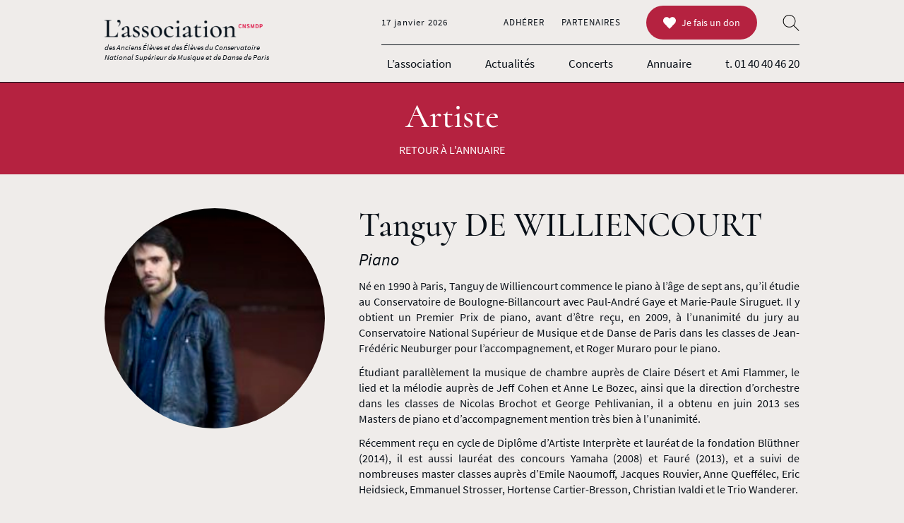

--- FILE ---
content_type: text/html; charset=UTF-8
request_url: https://assocnsmd.fr/membre/tanguy-de-williencourt/
body_size: 7238
content:
<!doctype html>
<html class="no-js css-minimal" lang="fr">
<head>
	<meta charset="utf-8" />
	<meta name="viewport" content="width=device-width, initial-scale=1">
	<link rel="icon" href="https://assocnsmd.fr/wp-content/uploads/2020/12/favicon-96x96.png">
<link rel="apple-touch-icon" href="https://assocnsmd.fr/wp-content/uploads/2020/12/favicon-180x180.png">
<link rel="preload" as="font" type="font/woff2" href="https://assocnsmd.fr/wp-content/themes/assocnsmd/nspb/fonts/source-sans-pro-v14-latin-ext_latin-regular.woff2" crossorigin>
<link rel="preload" as="font" type="font/woff2" href="https://assocnsmd.fr/wp-content/themes/assocnsmd/nspb/fonts/source-sans-pro-v14-latin-ext_latin-italic.woff2" crossorigin>
<link rel="preload" as="font" type="font/woff2" href="https://assocnsmd.fr/wp-content/themes/assocnsmd/nspb/fonts/source-sans-pro-v14-latin-ext_latin-700.woff2" crossorigin>
<link rel="preload" as="font" type="font/woff2" href="https://assocnsmd.fr/wp-content/themes/assocnsmd/nspb/fonts/cormorant-v10-latin-ext_latin-500.woff2" crossorigin>
<link rel="preload" as="font" type="font/woff2" href="https://assocnsmd.fr/wp-content/themes/assocnsmd/nspb/fonts/cormorant-v10-latin-ext_latin-regular.woff2" crossorigin>
<meta name='robots' content='index, follow, max-image-preview:large, max-snippet:-1, max-video-preview:-1' />

	<!-- This site is optimized with the Yoast SEO plugin v16.4 - https://yoast.com/wordpress/plugins/seo/ -->
	<title>Tanguy DE WILLIENCOURT | Association CNSMDP</title>
	<meta name="description" content="Né en 1990 à Paris, Tanguy de Williencourt commence le piano à l&#039;âge de sept ans" />
	<link rel="canonical" href="https://assocnsmd.fr/membre/tanguy-de-williencourt/" />
	<meta property="og:locale" content="fr_FR" />
	<meta property="og:type" content="article" />
	<meta property="og:title" content="Tanguy DE WILLIENCOURT | Association CNSMDP" />
	<meta property="og:description" content="Né en 1990 à Paris, Tanguy de Williencourt commence le piano à l&#039;âge de sept ans" />
	<meta property="og:url" content="https://assocnsmd.fr/membre/tanguy-de-williencourt/" />
	<meta property="og:site_name" content="Association CNSMDP" />
	<meta property="article:publisher" content="https://www.facebook.com/assancienseleveselevescnsmd" />
	<meta property="article:modified_time" content="2021-01-26T12:38:28+00:00" />
	<meta name="twitter:card" content="summary_large_image" />
	<meta name="twitter:image" content="https://assocnsmd.fr/wp-content/uploads/2021/01/1414961647dewilliencourttanguy_web.jpg" />
	<meta name="twitter:site" content="@assocnsmdp" />
	<script type="application/ld+json" class="yoast-schema-graph">{"@context":"https://schema.org","@graph":[{"@type":"Organization","@id":"https://assocnsmd.fr/#organization","name":"L'association des \u00e9l\u00e8ves et anciens \u00e9l\u00e8ves du CNSMDP","url":"https://assocnsmd.fr/","sameAs":["https://www.facebook.com/assancienseleveselevescnsmd","https://www.linkedin.com/assancienseleveselevescnsmd","https://twitter.com/assocnsmdp"],"logo":{"@type":"ImageObject","@id":"https://assocnsmd.fr/#logo","inLanguage":"fr-FR","url":"https://assocnsmd.fr/wp-content/uploads/2020/12/logo.png","contentUrl":"https://assocnsmd.fr/wp-content/uploads/2020/12/logo.png","width":320,"height":82,"caption":"L'association des \u00e9l\u00e8ves et anciens \u00e9l\u00e8ves du CNSMDP"},"image":{"@id":"https://assocnsmd.fr/#logo"}},{"@type":"WebSite","@id":"https://assocnsmd.fr/#website","url":"https://assocnsmd.fr/","name":"Association CNSMDP","description":"L&#039;association des \u00e9l\u00e8ves et anciens \u00e9l\u00e8ves du CNSMDP","publisher":{"@id":"https://assocnsmd.fr/#organization"},"potentialAction":[{"@type":"SearchAction","target":"https://assocnsmd.fr/?s={search_term_string}","query-input":"required name=search_term_string"}],"inLanguage":"fr-FR"},{"@type":"ImageObject","@id":"https://assocnsmd.fr/membre/tanguy-de-williencourt/#primaryimage","inLanguage":"fr-FR","url":"https://assocnsmd.fr/wp-content/uploads/2021/01/1414961647dewilliencourttanguy_web.jpg","contentUrl":"https://assocnsmd.fr/wp-content/uploads/2021/01/1414961647dewilliencourttanguy_web.jpg","width":376,"height":250,"caption":"DE WILLIENCOURT Tanguy"},{"@type":"WebPage","@id":"https://assocnsmd.fr/membre/tanguy-de-williencourt/#webpage","url":"https://assocnsmd.fr/membre/tanguy-de-williencourt/","name":"Tanguy DE WILLIENCOURT | Association CNSMDP","isPartOf":{"@id":"https://assocnsmd.fr/#website"},"primaryImageOfPage":{"@id":"https://assocnsmd.fr/membre/tanguy-de-williencourt/#primaryimage"},"datePublished":"2021-01-26T10:59:36+00:00","dateModified":"2021-01-26T12:38:28+00:00","description":"N\u00e9 en 1990 \u00e0 Paris, Tanguy de Williencourt commence le piano \u00e0 l&#039;\u00e2ge de sept ans","breadcrumb":{"@id":"https://assocnsmd.fr/membre/tanguy-de-williencourt/#breadcrumb"},"inLanguage":"fr-FR","potentialAction":[{"@type":"ReadAction","target":["https://assocnsmd.fr/membre/tanguy-de-williencourt/"]}]},{"@type":"BreadcrumbList","@id":"https://assocnsmd.fr/membre/tanguy-de-williencourt/#breadcrumb","itemListElement":[{"@type":"ListItem","position":1,"item":{"@type":"WebPage","@id":"https://assocnsmd.fr/","url":"https://assocnsmd.fr/","name":"Accueil"}},{"@type":"ListItem","position":2,"item":{"@id":"https://assocnsmd.fr/membre/tanguy-de-williencourt/#webpage"}}]}]}</script>
	<!-- / Yoast SEO plugin. -->


<link rel='shortlink' href='https://assocnsmd.fr/?p=748' />
<style>body{overflow-x:hidden;width:100vw;margin:0;padding:0}.css-minimal body{overflow:hidden;position:fixed;top:0;left:0;height:100vh}.nspb-sc{display:flex;flex-flow:column nowrap;width:100vw}.css-minimal .nspb-sc{position:relative}.css-minimal .nspb-sc>.nspb-zn{overflow:hidden}.css-minimal .nspb-sc:after{content:"";position:absolute;z-index:999;top:0;left:0;width:100%;height:100%;background-color:#fff}a,article,aside,audio,blockquote,body,button,canvas,dd,div,dl,dt,fieldset,figure,footer,form,h1,h2,h3,h4,h5,h6,header,input,label,li,main,nav,object,ol,p,pre,section,select,span,table,tbody,td,textarea,tfoot,th,thead,tr,ul,video{box-sizing:border-box}.css-minimal #header--main__navbar{display:none}.nspb-dialog--hidden{padding:0!important;width:0!important;height:0!important;opacity:0!important;pointer-events:none!important;transition:none!important}body{background-color:#efecea;}.nspb-ly--pmDefault{padding-top:48px;padding-right:36px;padding-bottom:48px;padding-left:36px;}ul.nspb-list--flex li, ul.nspb-list--flex--33 li, ul.nspb-list--flex--50 li{margin-top:36px;}ul.nspb-list--flex li:first-child, ul.nspb-list--flex--33 li:first-child, ul.nspb-list--flex--50 li:first-child{margin-top:0;}p.nspb-button>a,a.nspb-button,p.nspb-button>span,span.nspb-button,p.nspb-button>input,input.nspb-button,p.nspb-button>button,button.nspb-button{line-height:18px;padding:15px 24px;}</style>
</head>

<body>
	<!-- Page wrapper -->
	<div id="nspb-page" class="membre-template-default single single-membre postid-748">

	<!-- Header -->
	<header id="header--main" class="nspb-sc nspb-ly__split--1 nspb-ly--lBleed nspb-ly--rBleed">
<div class="nspb-zn">
<div class="nspb-ly--content nspb-ly--noHeader nspb-content nspb-halign--xscenter nspb-halign--smjustify nspb-valign--top">
<div id="header--main__logo" class="nspb-box">
<a class="nspb-box--link" href="https://assocnsmd.fr/" title="Page d'accueil">
<div class="nspb-box__figure">
<figure class="nspb-loadingOverlay"><img src="https://assocnsmd.fr/wp-content/uploads/2020/12/logo-dark.png" srcset="https://assocnsmd.fr/wp-content/uploads/2020/12/logo-dark-300x33.png 300w, https://assocnsmd.fr/wp-content/uploads/2020/12/logo-dark-768x85.png 768w, https://assocnsmd.fr/wp-content/uploads/2020/12/logo-dark-160x18.png 160w" sizes="(max-width:960px) 200px, 224px" width="200" height="22" alt="Logo Association CNSMDP" style="object-fit:contain;object-position:left center;" /></figure>
</div>
</a>
</div>
<p id="header--main__logoSubtitle" class="logoSubtitle--hiddenMobile">des Anciens Élèves et des Élèves du Conservatoire<br />
National Supérieur de Musique et de Danse de Paris</p><div id="header--main__navbar" class="nspb-navbar nspb-navbar--double">
<input type="checkbox" id="nspb-navbar-id-header--main__navbar-toggle" class="nspb-navbar__toggle" /><label class="nspb-navbar__toggle" for="nspb-navbar-id-header--main__navbar-toggle"><span class="nspb-navbar__toggleIcon"><span class="nspb-hamburger__box"><span class="nspb-hamburger__inner"></span></span></span></label><div class="nspb-navbar__content"><div class="nspb-navbar__contentContainer"><nav class="nspb-navbar--primary"><div class="nspb-navbar--primaryContainer"><ul id="header--main__primary"><li id="menu-item-26" class="menu-item menu-item-type-post_type menu-item-object-page menu-item-26"><a href="https://assocnsmd.fr/association/">L’association</a></li>
<li id="menu-item-25" class="menu-item menu-item-type-post_type menu-item-object-page menu-item-25"><a href="https://assocnsmd.fr/actualites/">Actualités</a></li>
<li id="menu-item-24" class="menu-item menu-item-type-post_type menu-item-object-page menu-item-24"><a href="https://assocnsmd.fr/concerts/">Concerts</a></li>
<li id="menu-item-23" class="menu-item menu-item-type-post_type menu-item-object-page menu-item-23"><a href="https://assocnsmd.fr/annuaire/">Annuaire</a></li>
</ul><p id="header__telephone"><a title="Nous contacter par téléphone" href="tel:0140404620">t.&nbsp;01 40 40 46 20</a></p></div></nav><div class="nspb-navbar--secondary"><div class="nspb-navbar--secondaryContainer"><p id="header__date"><span class="nspb-date__day">samedi </span>17 janvier 2026</p>
<ul id="header--main__secondary"><li id="menu-item-27" class="menu-item menu-item-type-post_type menu-item-object-page menu-item-27"><a href="https://assocnsmd.fr/adherer/">Adhérer</a></li>
<li id="menu-item-28" class="menu-item menu-item-type-post_type menu-item-object-page menu-item-28"><a href="https://assocnsmd.fr/partenaires/">Partenaires</a></li>
</ul><p class="formulaire-don"><a class="nspb-button nspb-button--primary" href="https://assocnsmd.fr/wp-content/uploads/2021/01/asso-elev_formulaire-de-don.pdf" target="_blank" rel="noopener"><span class="nspb-svgIcon nspb-svgIcon--heart"><svg xmlns="http://www.w3.org/2000/svg" width="16" height="16" viewBox="0 0 16 16"><path d="M8.612 2.347L8 2.997l-.612-.65c-1.7-1.795-4.43-1.795-6.12 0s-1.7 4.706 0 6.502L8 16l6.732-7.152c1.7-1.795 1.7-4.706 0-6.502s-4.43-1.795-6.12.001z"/></svg></span>Je fais un don</a></p>
<form id="header__search" class="nspb-searchform nspb-searchform--overlay" action="https://assocnsmd.fr" method="GET">
<input type="checkbox" id="searchform-id-696b6c62a3006" class="nspb-searchform__toggle" /><label for="searchform-id-696b6c62a3006" class="nspb-searchform__toggle"><span class="nspb-svgIcon nspb-svgIcon--searchThin"><svg xmlns="http://www.w3.org/2000/svg" width="16" height="16" viewBox="0 0 100 100"><path d="M64.5 44.6c0-11.6-9.4-20.9-20.9-20.9-11.6 0-20.9 9.4-20.9 20.9 0 11.6 9.4 20.9 20.9 20.9 11.5.1 20.9-9.3 20.9-20.9zM80 79.3l-1.8 1.8-19-19c-4.2 3.7-9.6 6-15.7 6-13 0-23.5-10.5-23.5-23.5s10.5-23.5 23.5-23.5S67 31.6 67 44.6c0 6-2.3 11.5-6 15.7l19 19z" fill-rule="evenodd"/></svg></span></label></form>
</div></div></div></div></div>
</div>
</div>
</header>
	<!-- Header end -->
<div class="nspb-sc nspb-ly__split--1 nspb-bgcolor--primary nspb-ly--lBleed nspb-ly--rBleed">
<div class="nspb-zn">
<div class="nspb-ly--content nspb-ly--noHeader nspb-content nspb-content--textLight nspb-padT--xs2 nspb-padR--xs3 nspb-padB--xs2 nspb-padL--xs3 nspb-padT--md2 nspb-padR--md4 nspb-padB--md2 nspb-padL--md4 nspb-halign--xscenter nspb-valign--top" style="max-width:800px;margin:0 auto;">
<p class="nspb-heading--1" style="margin-bottom:12px !important;">Artiste</p><p><a href="https://assocnsmd.fr/annuaire/">RETOUR À L'ANNUAIRE</a></p></div>
</div>
</div>
<div class="nspb-sc nspb-ly__split--1 nspb-ly--lBleed nspb-ly--rBleed">
<div class="nspb-zn nspb-ly--contained">
<div id="article-main" class="nspb-ly--columns nspb-ly--noHeader nspb-content nspb-cmsContent nspb-ly--pmDefault nspb-gutter--xs6 nspb-gutter--sm3 nspb-gutter--md4">
<div class="nspb-ly--columnItem nspb-content nspb-flexS--xs12 nspb-flexS--sm4 nspb-flexS--md4 nspb-halign--xscenter nspb-valign--top">
<div class="nspb-box nspb-post__thumbnail nspb-box--ratio">
<div class="nspb-box__figure" style="padding-top:100%;">
<figure class="nspb-loadingOverlay nspb-lazyLoading"><img src="[data-uri]" data-nspb-srcset="https://assocnsmd.fr/wp-content/uploads/2021/01/1414961647dewilliencourttanguy_web-300x199.jpg 300w, https://assocnsmd.fr/wp-content/uploads/2021/01/1414961647dewilliencourttanguy_web-180x180.jpg 180w, https://assocnsmd.fr/wp-content/uploads/2021/01/1414961647dewilliencourttanguy_web-160x106.jpg 160w, https://assocnsmd.fr/wp-content/uploads/2021/01/1414961647dewilliencourttanguy_web-220x146.jpg 220w, https://assocnsmd.fr/wp-content/uploads/2021/01/1414961647dewilliencourttanguy_web-200x133.jpg 200w, https://assocnsmd.fr/wp-content/uploads/2021/01/1414961647dewilliencourttanguy_web-260x173.jpg 260w" data-nspb-sizes="300px" width="300" height="199" alt="Tanguy DE WILLIENCOURT | Association CNSMDP" style="object-fit:cover;object-position:center center;" /><noscript><img src="https://assocnsmd.fr/wp-content/uploads/2021/01/1414961647dewilliencourttanguy_web.jpg" alt="Tanguy DE WILLIENCOURT | Association CNSMDP" /></noscript></figure>
</div>
</div>
<div class="membre-mobile"><p class="nspb-heading--2" style="margin-bottom:12px !important;">Tanguy DE WILLIENCOURT</p><h4><em>Piano</em></h4></div></div>
<div class="nspb-ly--columnItem nspb-content nspb-flexS--xs12 nspb-flexS--sm8 nspb-flexS--md8 nspb-halign--xscenter nspb-halign--smjustify nspb-valign--top">
<div class="membre-desktop"><h1 style="margin-bottom:12px !important;">Tanguy DE WILLIENCOURT</h1><h4><em>Piano</em></h4></div><p>Né en 1990 à Paris, Tanguy de Williencourt commence le piano à l&rsquo;âge de sept ans, qu&rsquo;il étudie au Conservatoire de Boulogne-Billancourt avec Paul-André Gaye et Marie-Paule Siruguet. Il y obtient un Premier Prix de piano, avant d&rsquo;être reçu, en 2009, à l&rsquo;unanimité du jury au Conservatoire National Supérieur de Musique et de Danse de Paris dans les classes de Jean-Frédéric Neuburger pour l&rsquo;accompagnement, et Roger Muraro pour le piano.</p>
<p>Étudiant parallèlement la musique de chambre auprès de Claire Désert et Ami Flammer, le lied et la mélodie auprès de Jeff Cohen et Anne Le Bozec, ainsi que la direction d’orchestre dans les classes de Nicolas Brochot et George Pehlivanian, il a obtenu en juin 2013 ses Masters de piano et d’accompagnement mention très bien à l’unanimité.</p>
<p>Récemment reçu en cycle de Diplôme d&rsquo;Artiste Interprète et lauréat de la fondation Blüthner (2014), il est aussi lauréat des concours Yamaha (2008) et Fauré (2013), et a suivi de nombreuses master classes auprès d’Emile Naoumoff, Jacques Rouvier, Anne Queffélec, Eric Heidsieck, Emmanuel Strosser, Hortense Cartier-Bresson, Christian Ivaldi et le Trio Wanderer.</p>
<p>Invité de plusieurs émissions sur France Musique, on a pu l’entendre dans de nombreux festivals en France &#8211; Chopin à Bagatelle, Les Vacances de Monsieur Haydn à La Roche-Posay, Piano à Lyon, La Folle Journée de Nantes, La Roque d&rsquo;Anthéron &#8211; et à l&rsquo;étranger &#8211; Luxembourg, Utrecht, Munich, Naples, Athènes, Dubai, Kyoto notamment.</p>
<p>Egalement demandé comme chef de chant, il a travaillé sur les productions de la Maîtrise de Notre-Dame de Paris avec Lionel Sow et Roger Norrigton, à l&rsquo;Opéra Comique de Paris sur la production de Didon et Enée avec William Christie, ainsi qu&rsquo;à la Comédie de Genève avec Bo Skovhus et le compositeur Michael Jarrell pour la création de son opéra Siegfried Nocturne sur un livret d&rsquo;Olivier Py.</p>
<p>Tanguy de Williencourt joue régulièrement avec le violoncelliste Bruno Philippe et a eu l&rsquo;occasion de se produire avec des musiciens tels que Olivier Charlier, Patrice Fontanarosa, Jean-Marc Phillips-Varjabédian, Dong Suk Kang, Julie Fuchs, Jeanne Crousaud ou Omo Bello, ainsi qu&rsquo;avec différents orchestres tels que l&rsquo;Orchestre Philharmonique du Maroc dans Rhaspody in Blue de Gershwin, l&rsquo;Ensemble Matheus dans le Triple Concerto de Beethoven avec Jean-Christophe Spinosi et Jérôme Pernoo, et prochainement avec l&rsquo;Orchestre des Lauréats du Conservatoire de Paris avec lequel il va enregistrer le 2ème concerto de Liszt.</p>
</div>
</div>
</div>
</div>
<div id="membre-related" class="nspb-sc nspb-ly__split--1 nspb-ly--lBleed nspb-ly--rBleed">
<div class="nspb-zn nspb-ly--contained">
<div class="nspb-ly--blocks nspb-ly--header nspb-cmsContent nspb-ly--pmDefault nspb-gutter--xs4 nspb-gutter--sm3 nspb-gutter--md4 nspb-bpr--xs1 nspb-bpr--sm4 nspb-bpr--md4">
<header class="nspb-content nspb-halign--xscenter nspb-halign--smjustify"><h2 style="text-align:center !important;">Autres artistes</h2></header><div class="nspb-ly__content nspb-content"><div class="nspb-ly--blockItem nspb-content nspb-halign--xscenter" data-nspb-dropdown-filter-discipline>
<article class="block-artiste" data-nspb-post-id="588"><a class="nspb-post__wrappingLink" href="https://assocnsmd.fr/membre/guillaume-vincent/" title="Voir la fiche de l'artiste"><div class="nspb-box nspb-post__thumbnail nspb-box--ratio">
<div class="nspb-box__figure" style="padding-top:100%;">
<figure class="nspb-loadingOverlay nspb-lazyLoading"><img src="[data-uri]" data-nspb-srcset="https://assocnsmd.fr/wp-content/uploads/2021/01/1522078035vincentguillaume_2018_web-300x199.jpg 300w, https://assocnsmd.fr/wp-content/uploads/2021/01/1522078035vincentguillaume_2018_web-180x180.jpg 180w, https://assocnsmd.fr/wp-content/uploads/2021/01/1522078035vincentguillaume_2018_web-160x106.jpg 160w, https://assocnsmd.fr/wp-content/uploads/2021/01/1522078035vincentguillaume_2018_web-220x146.jpg 220w, https://assocnsmd.fr/wp-content/uploads/2021/01/1522078035vincentguillaume_2018_web-200x133.jpg 200w, https://assocnsmd.fr/wp-content/uploads/2021/01/1522078035vincentguillaume_2018_web-260x173.jpg 260w" data-nspb-sizes="220px" width="220" height="146" alt="VINCENT Guillaume" style="object-fit:cover;object-position:center center;" /><noscript><img src="https://assocnsmd.fr/wp-content/uploads/2021/01/1522078035vincentguillaume_2018_web.jpg" alt="VINCENT Guillaume" /></noscript></figure>
</div>
</div>
<p class="nspb-post__link"><span>+</span></p><h3 class="nspb-post__title">Guillaume VINCENT</h3><p class="nspb-post__functionField--nspb_wp_cpost_membre_discipline"><em>Piano</em></p></a></article></div>
<div class="nspb-ly--blockItem nspb-content nspb-halign--xscenter" data-nspb-dropdown-filter-discipline>
<article class="block-artiste" data-nspb-post-id="750"><a class="nspb-post__wrappingLink" href="https://assocnsmd.fr/membre/violaine-debever/" title="Voir la fiche de l'artiste"><div class="nspb-box nspb-post__thumbnail nspb-box--ratio">
<div class="nspb-box__figure" style="padding-top:100%;">
<figure class="nspb-loadingOverlay nspb-lazyLoading"><img src="[data-uri]" data-nspb-srcset="https://assocnsmd.fr/wp-content/uploads/2021/01/1414961903debeverviolaine_web-180x180.jpg 180w, https://assocnsmd.fr/wp-content/uploads/2021/01/1414961903debeverviolaine_web-160x213.jpg 160w" data-nspb-sizes="220px" width="188" height="250" alt="DEBEVER Violaine" style="object-fit:cover;object-position:center center;" /><noscript><img src="https://assocnsmd.fr/wp-content/uploads/2021/01/1414961903debeverviolaine_web.jpg" alt="DEBEVER Violaine" /></noscript></figure>
</div>
</div>
<p class="nspb-post__link"><span>+</span></p><h3 class="nspb-post__title">Violaine DEBEVER</h3><p class="nspb-post__functionField--nspb_wp_cpost_membre_discipline"><em>Piano</em></p></a></article></div>
<div class="nspb-ly--blockItem nspb-content nspb-halign--xscenter" data-nspb-dropdown-filter-discipline>
<article class="block-artiste" data-nspb-post-id="786"><a class="nspb-post__wrappingLink" href="https://assocnsmd.fr/membre/veronique-poltz/" title="Voir la fiche de l'artiste"><div class="nspb-box nspb-post__thumbnail nspb-box--ratio">
<div class="nspb-box__figure" style="padding-top:100%;">
<figure class="nspb-loadingOverlay nspb-lazyLoading"><img src="[data-uri]" data-nspb-srcset="https://assocnsmd.fr/wp-content/uploads/2021/01/1520263368poltzvronique_web-180x180.jpg 180w, https://assocnsmd.fr/wp-content/uploads/2021/01/1520263368poltzvronique_web-160x133.jpg 160w, https://assocnsmd.fr/wp-content/uploads/2021/01/1520263368poltzvronique_web-220x183.jpg 220w, https://assocnsmd.fr/wp-content/uploads/2021/01/1520263368poltzvronique_web-200x167.jpg 200w, https://assocnsmd.fr/wp-content/uploads/2021/01/1520263368poltzvronique_web-260x217.jpg 260w" data-nspb-sizes="220px" width="220" height="183" alt="POLTZ Véronique" style="object-fit:cover;object-position:center center;" /><noscript><img src="https://assocnsmd.fr/wp-content/uploads/2021/01/1520263368poltzvronique_web.jpg" alt="POLTZ Véronique" /></noscript></figure>
</div>
</div>
<p class="nspb-post__link"><span>+</span></p><h3 class="nspb-post__title">Véronique POLTZ</h3><p class="nspb-post__functionField--nspb_wp_cpost_membre_discipline"><em>Écriture, Piano</em></p></a></article></div>
<div class="nspb-ly--blockItem nspb-content nspb-halign--xscenter" data-nspb-dropdown-filter-discipline>
<article class="block-artiste" data-nspb-post-id="1679"><a class="nspb-post__wrappingLink" href="https://assocnsmd.fr/membre/olivier-terjean/" title="Voir la fiche de l'artiste"><div class="nspb-box nspb-post__thumbnail nspb-box--ratio">
<div class="nspb-box__figure" style="padding-top:100%;">
<figure class="nspb-loadingOverlay nspb-lazyLoading"><img src="[data-uri]" data-nspb-srcset="https://assocnsmd.fr/wp-content/uploads/2023/03/olivier-terjean-e1678900699309-300x280.jpg 300w, https://assocnsmd.fr/wp-content/uploads/2023/03/olivier-terjean-e1678900699309-180x180.jpg 180w, https://assocnsmd.fr/wp-content/uploads/2023/03/olivier-terjean-e1678900699309-160x149.jpg 160w, https://assocnsmd.fr/wp-content/uploads/2023/03/olivier-terjean-e1678900699309-220x205.jpg 220w, https://assocnsmd.fr/wp-content/uploads/2023/03/olivier-terjean-e1678900699309-200x186.jpg 200w, https://assocnsmd.fr/wp-content/uploads/2023/03/olivier-terjean-e1678900699309-260x242.jpg 260w, https://assocnsmd.fr/wp-content/uploads/2023/03/olivier-terjean-500x1039.jpg 500w" data-nspb-sizes="220px" width="220" height="205" alt="Olivier TERJEAN | Association CNSMDP" style="object-fit:cover;object-position:center center;" /><noscript><img src="https://assocnsmd.fr/wp-content/uploads/2023/03/olivier-terjean-e1678900699309.jpg" alt="Olivier TERJEAN | Association CNSMDP" /></noscript></figure>
</div>
</div>
<p class="nspb-post__link"><span>+</span></p><h3 class="nspb-post__title">Olivier TERJEAN</h3><p class="nspb-post__functionField--nspb_wp_cpost_membre_discipline"><em>Composition, Piano</em></p></a></article></div>
</div></div>
</div>
</div>
	<!-- Footer -->
	<footer id="footer--main" class="nspb-sc nspb-ly__split--1 nspb-ly--lBleed nspb-ly--rBleed">
<div class="nspb-zn nspb-ly--contained">
<div class="nspb-ly--columns nspb-ly--noHeader nspb-content nspb-ly--pmDefault nspb-padB--xs2 nspb-padB--sm0 nspb-gutter--xs3 nspb-gutter--sm3 nspb-gutter--md4 nspb-gutter--lg4">
<div class="nspb-ly--columnItem nspb-content nspb-flexS--xs1 nspb-halign--xscenter nspb-halign--smcenter nspb-valign--top">
<div class="nspb-box nspb-shortcode-logo" style="display:inline-block;margin-bottom:24px;max-width:200px;">
<a class="nspb-box--link" href="https://assocnsmd.fr/" title="Page d'accueil">
<div class="nspb-box__figure">
<figure class="nspb-loadingOverlay nspb-lazyLoading"><img src="[data-uri]" data-nspb-srcset="https://assocnsmd.fr/wp-content/uploads/2020/12/logo-light-300x33.png 300w, https://assocnsmd.fr/wp-content/uploads/2020/12/logo-light-768x85.png 768w, https://assocnsmd.fr/wp-content/uploads/2020/12/logo-light-160x18.png 160w" data-nspb-sizes="200px" width="200" height="22" alt="Logo Association CNSMDP" style="object-fit:contain;object-position:center center;" /><noscript><img src="https://assocnsmd.fr/wp-content/uploads/2020/12/logo-light.png" alt="Logo Association CNSMDP" /></noscript></figure>
</div>
</a>
</div>

<p>209 avenue Jean Jaurès, 75019 Paris</p>
<p><a href="tel:+33140404620">01 40 40 46 20</a> • <a href="mailto:cledos@cnsmdp.fr">cledos@cnsmdp.fr</a></p>
</div>
<div class="nspb-ly--columnItem nspb-content nspb-flexS--xs1 nspb-halign--xscenter nspb-halign--smcenter nspb-valign--top">
<p><ul class="nspb-menu"><li id="menu-item-244" class="menu-item menu-item-type-post_type menu-item-object-page menu-item-home menu-item-244"><a href="https://assocnsmd.fr/">Accueil</a></li>
<li id="menu-item-33" class="menu-item menu-item-type-post_type menu-item-object-page menu-item-33"><a href="https://assocnsmd.fr/association/">L’association</a></li>
<li id="menu-item-29" class="menu-item menu-item-type-post_type menu-item-object-page menu-item-29"><a href="https://assocnsmd.fr/actualites/">Actualités</a></li>
<li id="menu-item-32" class="menu-item menu-item-type-post_type menu-item-object-page menu-item-32"><a href="https://assocnsmd.fr/concerts/">Concerts</a></li>
<li id="menu-item-31" class="menu-item menu-item-type-post_type menu-item-object-page menu-item-31"><a href="https://assocnsmd.fr/annuaire/">Annuaire</a></li>
<li id="menu-item-30" class="menu-item menu-item-type-post_type menu-item-object-page menu-item-30"><a href="https://assocnsmd.fr/adherer/">Adhérer</a></li>
<li id="menu-item-34" class="menu-item menu-item-type-post_type menu-item-object-page menu-item-34"><a href="https://assocnsmd.fr/partenaires/">Partenaires</a></li>
</ul><br />
<p class="formulaire-don"><a class="nspb-button nspb-button--primary" href="https://assocnsmd.fr/wp-content/uploads/2021/01/asso-elev_formulaire-de-don.pdf" target="_blank" rel="noopener"><span class="nspb-svgIcon nspb-svgIcon--heart"><svg xmlns="http://www.w3.org/2000/svg" width="16" height="16" viewBox="0 0 16 16"><path d="M8.612 2.347L8 2.997l-.612-.65c-1.7-1.795-4.43-1.795-6.12 0s-1.7 4.706 0 6.502L8 16l6.732-7.152c1.7-1.795 1.7-4.706 0-6.502s-4.43-1.795-6.12.001z"/></svg></span>Je fais un don</a></p></p>
</div>
<div class="nspb-ly--columnItem nspb-content nspb-flexS--xs1 nspb-halign--xscenter nspb-halign--smcenter nspb-valign--top">
<div class="nspb-columns--2">
<div class="nspb-box logo-psl nspb-box--ratio">
<a class="nspb-box--link" href="https://www.pslalumni.org" target="_blank">
<div class="nspb-box__figure" style="padding-top:10%;min-height:40px;">
<figure class="nspb-loadingOverlay nspb-lazyLoading"><img src="[data-uri]" data-nspb-srcset="https://assocnsmd.fr/wp-content/uploads/2020/12/logo-psl-300x47.png 300w, https://assocnsmd.fr/wp-content/uploads/2020/12/logo-psl-160x25.png 160w" data-nspb-sizes="200px" width="691" height="109" alt="légende" style="object-fit:contain;object-position:center center;" /><noscript><img src="https://assocnsmd.fr/wp-content/uploads/2020/12/logo-psl.png" alt="légende" /></noscript></figure>
</div>
</a>
</div>

<div class="nspb-box logo-bnf nspb-box--ratio">
<a class="nspb-box--link" href="https://www.banque-france.fr" target="_blank">
<div class="nspb-box__figure" style="padding-top:10%;min-height:60px;">
<figure class="nspb-loadingOverlay nspb-lazyLoading"><img src="[data-uri]" data-nspb-srcset="https://assocnsmd.fr/wp-content/uploads/2020/12/logo-bdf-300x143.png 300w, https://assocnsmd.fr/wp-content/uploads/2020/12/logo-bdf-160x76.png 160w" data-nspb-sizes="200px" width="443" height="211" alt="Tanguy DE WILLIENCOURT | Association CNSMDP" style="object-fit:contain;object-position:center center;" /><noscript><img src="https://assocnsmd.fr/wp-content/uploads/2020/12/logo-bdf.png" alt="Tanguy DE WILLIENCOURT | Association CNSMDP" /></noscript></figure>
</div>
</a>
</div>

</div>
</div>
</div>
</div>
</footer>
<div id="subfooter--main" class="nspb-sc nspb-ly__split--1 nspb-ly--lBleed nspb-ly--rBleed">
<div class="nspb-zn nspb-ly--contained">
<div class="nspb-ly--content nspb-ly--noHeader nspb-content nspb-ly--pmDefault nspb-padT--xs2 nspb-padR--xs4 nspb-padB--xs2 nspb-padL--xs4 nspb-halign--xscenter nspb-halign--smcenter nspb-valign--top">
<p>&copy;2026 L&rsquo;association CNSMDP • Tous droits réservés</p>
</div>
</div>
</div>
	<!-- Footer end -->

	<!-- Close Page wrapper -->
	</div>

	<div id="nspb-backToTop" class="nspb-backToTop--inactive nspb-backToTop--round nspb-bgcolor--grayDarkerer nspb-backToTop--mobilecenter nspb-backToTop--desktopright"><span class="nspb-svgIcon nspb-svgIcon--arrowUpMedium"><svg xmlns="http://www.w3.org/2000/svg" width="16" height="16" viewBox="0 0 32 32"><path d="M24 21a1 1 0 0 1-.71-.29L16 13.4l-7.3 7.3a1 1 0 1 1-1.42-1.42l8-8a1 1 0 0 1 1.42 0l8 8A1 1 0 0 1 24 21z"/></svg></span></div>
	<!-- Search -->
	<div id="search-window" class="nspb-form nspb-bgcolor--grayLighterer">
		<span class="nspb-svgIcon search-close nspb-svgIcon--cancel"><svg xmlns="http://www.w3.org/2000/svg" width="16" height="16" viewBox="0 0 16 16"><path d="M15.854 12.854L11 8l4.854-4.854c.052-.052.1-.113.114-.178.066-.178.028-.386-.114-.53L13.56.146a.5.5 0 0 0-.529-.114c-.065.024-.126.062-.178.114L8 5 3.146.146c-.052-.052-.113-.1-.178-.114a.5.5 0 0 0-.529.114L.146 2.44a.5.5 0 0 0-.114.529c.024.065.062.126.114.178L5 8 .146 12.854c-.052.052-.1.113-.114.178a.5.5 0 0 0 .114.529l2.293 2.293a.5.5 0 0 0 .529.114c.065-.024.126-.062.178-.114L8 11l4.854 4.854c.052.052.113.1.178.114a.5.5 0 0 0 .529-.114l2.293-2.293a.5.5 0 0 0 .114-.529c-.024-.065-.062-.126-.114-.178z"/></svg></span>		<input id="search-input" type="text" placeholder="Tapez votre recherche..." />
		<div id="search-container"><div id="search-results" class="nspb-content"></div></div>
	</div>
	<!-- End Search -->

	<!-- NSPB Page dialog overlay -->
	<div id="nspb-pageOverlay--dialog" class="nspb-dialog--hidden"></div>
	<!-- NSPB Page action overlay -->
	<div id="nspb-pageOverlay--action" class="nspb-dialog--hidden"></div>
	<!-- NSPB Page bottom content -->
	
	<!-- NSPB Popin -->
	
	<!-- Javascript -->
	<script>
	var nspbAjaxUrl = "https://assocnsmd.fr/wp-admin/admin-ajax.php";
	var nspbSiteUrl = "https://assocnsmd.fr";
	</script>
	<script src="https://assocnsmd.fr/wp-content/themes/assocnsmd/assets/js/scripts-v02-min.js?ver=5.7.2" defer="defer"></script>

</body>
</html>


--- FILE ---
content_type: text/html; charset=UTF-8
request_url: https://assocnsmd.fr/wp-admin/admin-ajax.php
body_size: 29485
content:
{"status":"ok","data":"\/*! normalize.css v8.0.1 | MIT License | github.com\/necolas\/normalize.css *\/\n@-webkit-keyframes swiper-preloader-spin{to{transform:rotate(360deg)}}\n@keyframes swiper-preloader-spin{to{transform:rotate(360deg)}}html{line-height:1.15;-webkit-text-size-adjust:100%;width:100vw;overflow-x:hidden}details,hr,main{display:block}h1{font-size:2em}hr{box-sizing:content-box;height:0;overflow:visible;margin:48px auto;padding:0;border:0}code,kbd,pre,samp{font-family:monospace,monospace;font-size:1em}a{background-color:transparent}abbr[title]{border-bottom:none;-webkit-text-decoration:underline dotted;text-decoration:underline dotted}sub,sup{font-size:75%;line-height:0;position:relative;vertical-align:baseline}sub{bottom:-.25em}sup{top:-.5em}img{border-style:none;max-width:100%;height:auto}body,button,optgroup{margin:0}button,input,optgroup{line-height:1.15}button,input,optgroup,select,textarea{font-family:inherit;font-size:100%}button,input{overflow:visible}button,select{text-transform:none}[type=button],[type=reset],[type=submit],button{-webkit-appearance:button}[type=button]::-moz-focus-inner,[type=reset]::-moz-focus-inner,[type=submit]::-moz-focus-inner,button::-moz-focus-inner{border-style:none;padding:0}[type=button]:-moz-focusring,[type=reset]:-moz-focusring,[type=submit]:-moz-focusring,button:-moz-focusring{outline:1px dotted ButtonText}fieldset{padding:.35em .75em .625em}legend{color:inherit;display:table;max-width:100%;white-space:normal}progress{vertical-align:baseline}textarea{overflow:auto}[type=checkbox],[type=radio],legend{box-sizing:border-box;padding:0}[type=number]::-webkit-inner-spin-button,[type=number]::-webkit-outer-spin-button{height:auto}[type=search]{-webkit-appearance:textfield;outline-offset:-2px}[type=search]::-webkit-search-decoration{-webkit-appearance:none}::-webkit-file-upload-button{-webkit-appearance:button;font:inherit}summary{display:list-item}[hidden],template{display:none}@font-face{font-family:swiper-icons;src:url(\"data:application\/font-woff;charset=utf-8;base64, [base64]\/\/wADZ2x5ZgAAAywAAADMAAAD2MHtryVoZWFkAAABbAAAADAAAAA2E2+eoWhoZWEAAAGcAAAAHwAAACQC9gDzaG10eAAAAigAAAAZAAAArgJkABFsb2NhAAAC0AAAAFoAAABaFQAUGG1heHAAAAG8AAAAHwAAACAAcABAbmFtZQAAA\/gAAAE5AAACXvFdBwlwb3N0AAAFNAAAAGIAAACE5s74hXjaY2BkYGAAYpf5Hu\/j+W2+MnAzMYDAzaX6QjD6\/4\/\/Bxj5GA8AuRwMYGkAPywL13jaY2BkYGA88P8Agx4j+\/8fQDYfA1AEBWgDAIB2BOoAeNpjYGRgYNBh4GdgYgABEMnIABJzYNADCQAACWgAsQB42mNgYfzCOIGBlYGB0YcxjYGBwR1Kf2WQZGhhYGBiYGVmgAFGBiQQkOaawtDAoMBQxXjg\/wEGPcYDDA4wNUA2CCgwsAAAO4EL6gAAeNpj2M0gyAACqxgGNWBkZ2D4\/wMA+xkDdgAAAHjaY2BgYGaAYBkGRgYQiAHyGMF8FgYHIM3DwMHABGQrMOgyWDLEM1T9\/w8UBfEMgLzE\/\/\/\/P\/5\/\/f\/V\/xv+r4eaAAeMbAxwIUYmIMHEgKYAYjUcsDAwsLKxc3BycfPw8jEQA\/[base64]\/uznmfPFBNODM2K7MTQ45YEAZqGP81AmGGcF3iPqOop0r1SPTaTbVkfUe4HXj97wYE+yNwWYxwWu4v1ugWHgo3S1XdZEVqWM7ET0cfnLGxWfkgR42o2PvWrDMBSFj\/IHLaF0zKjRgdiVMwScNRAoWUoH78Y2icB\/yIY09An6AH2Bdu\/UB+yxopYshQiEvnvu0dURgDt8QeC8PDw7Fpji3fEA4z\/PEJ6YOB5hKh4dj3EvXhxPqH\/SKUY3rJ7srZ4FZnh1PMAtPhwP6fl2PMJMPDgeQ4rY8YT6Gzao0eAEA409DuggmTnFnOcSCiEiLMgxCiTI6Cq5DZUd3Qmp10vO0LaLTd2cjN4fOumlc7lUYbSQcZFkutRG7g6JKZKy0RmdLY680CDnEJ+UMkpFFe1RN7nxdVpXrC4aTtnaurOnYercZg2YVmLN\/d\/gczfEimrE\/fs\/bOuq29Zmn8tloORaXgZgGa78yO9\/cnXm2BpaGvq25Dv9S4E9+5SIc9PqupJKhYFSSl47+Qcr1mYNAAAAeNptw0cKwkAAAMDZJA8Q7OUJvkLsPfZ6zFVERPy8qHh2YER+3i\/BP83vIBLLySsoKimrqKqpa2hp6+jq6RsYGhmbmJqZSy0sraxtbO3sHRydnEMU4uR6yx7JJXveP7WrDycAAAAAAAH\/\/wACeNpjYGRgYOABYhkgZgJCZgZNBkYGLQZtIJsFLMYAAAw3ALgAeNolizEKgDAQBCchRbC2sFER0YD6qVQiBCv\/H9ezGI6Z5XBAw8CBK\/m5iQQVauVbXLnOrMZv2oLdKFa8Pjuru2hJzGabmOSLzNMzvutpB3N42mNgZGBg4GKQYzBhYMxJLMlj4GBgAYow\/P\/PAJJhLM6sSoWKfWCAAwDAjgbRAAB42mNgYGBkAIIbCZo5IPrmUn0hGA0AO8EFTQAA\") format('woff');font-weight:400;font-style:normal}:root{--swiper-theme-color:#007aff}.swiper-container{margin-left:auto;margin-right:auto;position:relative;overflow:hidden;list-style:none;padding:0;z-index:1}.swiper-container-vertical>.swiper-wrapper{flex-direction:column}.swiper-slide,.swiper-wrapper{width:100%;height:100%;position:relative;transition-property:transform}.swiper-wrapper{z-index:1;display:flex;box-sizing:content-box}.swiper-container-android .swiper-slide,.swiper-wrapper{transform:translate3d(0,0,0)}.swiper-container-multirow>.swiper-wrapper{flex-wrap:wrap}.swiper-container-multirow-column>.swiper-wrapper{flex-wrap:wrap;flex-direction:column}.swiper-container-free-mode>.swiper-wrapper{transition-timing-function:ease-out;margin:0 auto}.swiper-slide{transition-property:transform;flex-shrink:0}.swiper-slide-invisible-blank{visibility:hidden}.swiper-container-autoheight,.swiper-container-autoheight .swiper-slide{height:auto}.swiper-container-autoheight .swiper-wrapper{align-items:flex-start;transition-property:transform,height}.swiper-container-3d{perspective:1200px}.swiper-container-3d .swiper-cube-shadow,.swiper-container-3d .swiper-slide,.swiper-container-3d .swiper-slide-shadow-bottom,.swiper-container-3d .swiper-slide-shadow-left,.swiper-container-3d .swiper-slide-shadow-right,.swiper-container-3d .swiper-slide-shadow-top,.swiper-container-3d .swiper-wrapper{transform-style:preserve-3d}.swiper-container-3d .swiper-slide-shadow-bottom,.swiper-container-3d .swiper-slide-shadow-left,.swiper-container-3d .swiper-slide-shadow-right,.swiper-container-3d .swiper-slide-shadow-top{position:absolute;left:0;top:0;width:100%;height:100%;pointer-events:none;z-index:10}.swiper-container-3d .swiper-slide-shadow-left{background-image:linear-gradient(to left,rgba(0,0,0,.5),transparent)}.swiper-container-3d .swiper-slide-shadow-right{background-image:linear-gradient(to right,rgba(0,0,0,.5),transparent)}.swiper-container-3d .swiper-slide-shadow-top{background-image:linear-gradient(to top,rgba(0,0,0,.5),transparent)}.swiper-container-3d .swiper-slide-shadow-bottom{background-image:linear-gradient(to bottom,rgba(0,0,0,.5),transparent)}.swiper-container-css-mode>.swiper-wrapper{overflow:auto;scrollbar-width:none;-ms-overflow-style:none}.swiper-container-css-mode>.swiper-wrapper::-webkit-scrollbar{display:none}.swiper-container-css-mode>.swiper-wrapper>.swiper-slide{scroll-snap-align:start start}.swiper-container-horizontal.swiper-container-css-mode>.swiper-wrapper{-ms-scroll-snap-type:x mandatory;scroll-snap-type:x mandatory}.swiper-container-vertical.swiper-container-css-mode>.swiper-wrapper{-ms-scroll-snap-type:y mandatory;scroll-snap-type:y mandatory}:root{--swiper-navigation-size:44px}.swiper-button-next,.swiper-button-prev{position:absolute;top:50%;width:calc(var(--swiper-navigation-size)\/44*27);height:var(--swiper-navigation-size);margin-top:calc(-1*var(--swiper-navigation-size)\/2);z-index:10;cursor:pointer;display:flex;align-items:center;justify-content:center;color:var(--swiper-navigation-color,var(--swiper-theme-color))}.swiper-button-next.swiper-button-disabled,.swiper-button-prev.swiper-button-disabled{opacity:.35;cursor:auto;pointer-events:none}.swiper-button-next:after,.swiper-button-prev:after{font-family:swiper-icons;font-size:var(--swiper-navigation-size);text-transform:none!important;letter-spacing:0;font-variant:initial;line-height:1}.swiper-button-prev,.swiper-container-rtl .swiper-button-next{left:10px;right:auto}.swiper-button-prev:after,.swiper-container-rtl .swiper-button-next:after{content:'prev'}.swiper-button-next,.swiper-container-rtl .swiper-button-prev{right:10px;left:auto}.swiper-button-next:after,.swiper-container-rtl .swiper-button-prev:after{content:'next'}.swiper-button-next.swiper-button-white,.swiper-button-prev.swiper-button-white{--swiper-navigation-color:#ffffff}.swiper-button-next.swiper-button-black,.swiper-button-prev.swiper-button-black{--swiper-navigation-color:#000000}.swiper-button-lock{display:none}.swiper-pagination{position:absolute;text-align:center;transition:.3s opacity;transform:translate3d(0,0,0);z-index:10}.swiper-pagination.swiper-pagination-hidden{opacity:0}.swiper-container-horizontal>.swiper-pagination-bullets,.swiper-pagination-custom,.swiper-pagination-fraction{bottom:10px;left:0;width:100%}.swiper-pagination-bullets-dynamic{overflow:hidden;font-size:0}.swiper-pagination-bullets-dynamic .swiper-pagination-bullet{transform:scale(.33);position:relative}.swiper-pagination-bullets-dynamic .swiper-pagination-bullet-active,.swiper-pagination-bullets-dynamic .swiper-pagination-bullet-active-main{transform:scale(1)}.swiper-pagination-bullets-dynamic .swiper-pagination-bullet-active-prev{transform:scale(.66)}.swiper-pagination-bullets-dynamic .swiper-pagination-bullet-active-prev-prev{transform:scale(.33)}.swiper-pagination-bullets-dynamic .swiper-pagination-bullet-active-next{transform:scale(.66)}.swiper-pagination-bullets-dynamic .swiper-pagination-bullet-active-next-next{transform:scale(.33)}.swiper-pagination-bullet{width:8px;height:8px;display:inline-block;border-radius:100%;background:#000;opacity:.2}button.swiper-pagination-bullet{border:0;margin:0;padding:0;box-shadow:none;-webkit-appearance:none;-moz-appearance:none;appearance:none}.swiper-pagination-clickable .swiper-pagination-bullet{cursor:pointer}.swiper-pagination-bullet-active{opacity:1;background:var(--swiper-pagination-color,var(--swiper-theme-color))}.swiper-container-vertical>.swiper-pagination-bullets{right:10px;top:50%;transform:translate3d(0,-50%,0)}.swiper-container-vertical>.swiper-pagination-bullets .swiper-pagination-bullet{margin:6px 0;display:block}.swiper-container-vertical>.swiper-pagination-bullets.swiper-pagination-bullets-dynamic{top:50%;transform:translateY(-50%);width:8px}.swiper-container-vertical>.swiper-pagination-bullets.swiper-pagination-bullets-dynamic .swiper-pagination-bullet{display:inline-block;transition:.2s transform,.2s top}.swiper-container-horizontal>.swiper-pagination-bullets .swiper-pagination-bullet{margin:0 4px}.swiper-container-horizontal>.swiper-pagination-bullets.swiper-pagination-bullets-dynamic{left:50%;transform:translateX(-50%);white-space:nowrap}.swiper-container-horizontal>.swiper-pagination-bullets.swiper-pagination-bullets-dynamic .swiper-pagination-bullet{transition:.2s transform,.2s left}.swiper-container-horizontal.swiper-container-rtl>.swiper-pagination-bullets-dynamic .swiper-pagination-bullet{transition:.2s transform,.2s right}.swiper-pagination-progressbar{background:rgba(0,0,0,.25);position:absolute}.swiper-pagination-progressbar .swiper-pagination-progressbar-fill{background:var(--swiper-pagination-color,var(--swiper-theme-color));position:absolute;left:0;top:0;width:100%;height:100%;transform:scale(0);transform-origin:left top}.swiper-container-rtl .swiper-pagination-progressbar .swiper-pagination-progressbar-fill{transform-origin:right top}.swiper-container-horizontal>.swiper-pagination-progressbar,.swiper-container-vertical>.swiper-pagination-progressbar.swiper-pagination-progressbar-opposite{width:100%;height:4px;left:0;top:0}.swiper-container-horizontal>.swiper-pagination-progressbar.swiper-pagination-progressbar-opposite,.swiper-container-vertical>.swiper-pagination-progressbar{width:4px;height:100%;left:0;top:0}.swiper-pagination-white{--swiper-pagination-color:#ffffff}.swiper-pagination-black{--swiper-pagination-color:#000000}.swiper-pagination-lock{display:none}.swiper-scrollbar{border-radius:10px;position:relative;-ms-touch-action:none;background:rgba(0,0,0,.1)}.swiper-container-horizontal>.swiper-scrollbar{position:absolute;left:1%;bottom:3px;z-index:50;height:5px;width:98%}.swiper-container-vertical>.swiper-scrollbar{position:absolute;right:3px;top:1%;z-index:50;width:5px;height:98%}.swiper-scrollbar-drag{height:100%;width:100%;position:relative;background:rgba(0,0,0,.5);border-radius:10px;left:0;top:0}.swiper-scrollbar-cursor-drag{cursor:move}.swiper-scrollbar-lock{display:none}.swiper-zoom-container{width:100%;height:100%;display:flex;justify-content:center;align-items:center;text-align:center}.swiper-zoom-container>canvas,.swiper-zoom-container>img,.swiper-zoom-container>svg{max-width:100%;max-height:100%;-o-object-fit:contain;object-fit:contain}.swiper-slide-zoomed{cursor:move}.swiper-lazy-preloader{width:42px;height:42px;position:absolute;left:50%;top:50%;margin-left:-21px;margin-top:-21px;z-index:10;transform-origin:50%;-webkit-animation:swiper-preloader-spin 1s infinite linear;animation:swiper-preloader-spin 1s infinite linear;box-sizing:border-box;border:4px solid var(--swiper-preloader-color,var(--swiper-theme-color));border-radius:50%;border-top-color:transparent}.swiper-lazy-preloader-white{--swiper-preloader-color:#fff}.swiper-lazy-preloader-black{--swiper-preloader-color:#000}.swiper-container .swiper-notification{position:absolute;left:0;top:0;pointer-events:none;opacity:0;z-index:-1000}.swiper-container-fade.swiper-container-free-mode .swiper-slide{transition-timing-function:ease-out}.swiper-container-fade .swiper-slide{pointer-events:none;transition-property:opacity}.swiper-container-fade .swiper-slide .swiper-slide{pointer-events:none}.swiper-container-fade .swiper-slide-active,.swiper-container-fade .swiper-slide-active .swiper-slide-active{pointer-events:auto}.swiper-container-cube,.swiper-container-flip{overflow:visible}.swiper-container-cube .swiper-slide{pointer-events:none;-webkit-backface-visibility:hidden;backface-visibility:hidden;z-index:1;visibility:hidden;transform-origin:0 0;width:100%;height:100%}.swiper-container-cube .swiper-slide .swiper-slide{pointer-events:none}.swiper-container-cube.swiper-container-rtl .swiper-slide{transform-origin:100% 0}.swiper-container-cube .swiper-slide-active .swiper-slide-active{pointer-events:auto}.swiper-container-cube .swiper-slide-active,.swiper-container-cube .swiper-slide-next,.swiper-container-cube .swiper-slide-next+.swiper-slide,.swiper-container-cube .swiper-slide-prev{pointer-events:auto;visibility:visible}.swiper-container-cube .swiper-slide-shadow-bottom,.swiper-container-cube .swiper-slide-shadow-left,.swiper-container-cube .swiper-slide-shadow-right,.swiper-container-cube .swiper-slide-shadow-top{z-index:0;-webkit-backface-visibility:hidden;backface-visibility:hidden}.swiper-container-cube .swiper-cube-shadow{position:absolute;left:0;bottom:0;width:100%;height:100%;background:#000;opacity:.6;-webkit-filter:blur(50px);filter:blur(50px);z-index:0}.swiper-container-flip .swiper-slide{pointer-events:none;-webkit-backface-visibility:hidden;backface-visibility:hidden;z-index:1}.swiper-container-flip .swiper-slide .swiper-slide{pointer-events:none}.swiper-container-flip .swiper-slide-active,.swiper-container-flip .swiper-slide-active .swiper-slide-active{pointer-events:auto}.swiper-container-flip .swiper-slide-shadow-bottom,.swiper-container-flip .swiper-slide-shadow-left,.swiper-container-flip .swiper-slide-shadow-right,.swiper-container-flip .swiper-slide-shadow-top{z-index:0;-webkit-backface-visibility:hidden;backface-visibility:hidden}body.nspb-ly--noScroll{position:fixed;overflow:hidden}.nspb-sc,.nspb-sc .nspb-zn{width:100%}.nspb-sc--error{padding:24px;background-color:#eee;border:2px solid #ddd;text-align:center;color:#c00}.nspb-ly--header>header,.nspb-zn.nspb-zn--background{position:relative}.nspb-zn.nspb-zn--background .nspb-zn__background{position:absolute;top:0;left:0;z-index:7;width:100%;height:100%}.nspb-zn.nspb-zn--background .nspb-zn__background iframe,.nspb-zn.nspb-zn--background .nspb-zn__background img,.nspb-zn.nspb-zn--background .nspb-zn__background video{width:100%;height:100%;-o-object-fit:cover;object-fit:cover}.nspb-zn.nspb-zn--background .nspb-zn__backgroundFilter{position:absolute;top:0;left:0;z-index:8;pointer-events:none;width:100%;height:100%}.nspb-zn.nspb-zn--background .nspb-ly--blocks,.nspb-zn.nspb-zn--background .nspb-ly--columns,.nspb-zn.nspb-zn--background .nspb-ly--content{position:relative;z-index:10}.nspb-ly--blocks,.nspb-ly--content{width:100%}.nspb-ly--xsInverse{flex-flow:column-reverse nowrap}.nspb-cmsContent{margin:0 auto!important}.nspb-ly--header>header:after{content:\"\";position:absolute;left:0;bottom:0;width:100%;height:0}.nspb-ly--header>header.nspb-sectionHeader--centered{text-align:center!important;margin-left:auto!important;margin-right:auto!important}.nspb-ly--header>header.nspb-sectionHeader--centered>*{text-align:center!important}.nspb-ly--header>header.nspb-sectionHeader--centered:after{left:50%!important;transform:translateX(-50%)!important}.nspb-ly--header.nspb-halign--xscenter>header:after{left:50%;transform:translateX(-50%)}.nspb-hidden{visibility:hidden;display:none}.nspb-invisible{visibility:hidden;position:absolute;top:0;left:0;opacity:0;pointer-events:none}.nspb-padT--xs0{padding-top:0!important}.nspb-padT--xs1{padding-top:12px!important}.nspb-padT--xs15{padding-top:18px!important}.nspb-padT--xs2{padding-top:24px!important}.nspb-padT--xs3{padding-top:36px!important}.nspb-padT--xs4{padding-top:48px!important}.nspb-padT--xs5{padding-top:60px!important}.nspb-padT--xs6{padding-top:72px!important}.nspb-padT--xs7{padding-top:84px!important}.nspb-padT--xs8{padding-top:96px!important}.nspb-padT--xs9{padding-top:108px!important}.nspb-padT--xs10{padding-top:120px!important}.nspb-padT--xs11{padding-top:132px!important}.nspb-padT--xs12{padding-top:144px!important}.nspb-padR--xs0{padding-right:0!important}.nspb-padR--xs1{padding-right:12px!important}.nspb-padR--xs15{padding-right:18px!important}.nspb-padR--xs2{padding-right:24px!important}.nspb-padR--xs3{padding-right:36px!important}.nspb-padR--xs4{padding-right:48px!important}.nspb-padR--xs5{padding-right:60px!important}.nspb-padR--xs6{padding-right:72px!important}.nspb-padR--xs7{padding-right:84px!important}.nspb-padR--xs8{padding-right:96px!important}.nspb-padR--xs9{padding-right:108px!important}.nspb-padR--xs10{padding-right:120px!important}.nspb-padR--xs11{padding-right:132px!important}.nspb-padR--xs12{padding-right:144px!important}.nspb-padB--xs0{padding-bottom:0!important}.nspb-padB--xs1{padding-bottom:12px!important}.nspb-padB--xs15{padding-bottom:18px!important}.nspb-padB--xs2{padding-bottom:24px!important}.nspb-padB--xs3{padding-bottom:36px!important}.nspb-padB--xs4{padding-bottom:48px!important}.nspb-padB--xs5{padding-bottom:60px!important}.nspb-padB--xs6{padding-bottom:72px!important}.nspb-padB--xs7{padding-bottom:84px!important}.nspb-padB--xs8{padding-bottom:96px!important}.nspb-padB--xs9{padding-bottom:108px!important}.nspb-padB--xs10{padding-bottom:120px!important}.nspb-padB--xs11{padding-bottom:132px!important}.nspb-padB--xs12{padding-bottom:144px!important}.nspb-padL--xs0{padding-left:0!important}.nspb-padL--xs1{padding-left:12px!important}.nspb-padL--xs15{padding-left:18px!important}.nspb-padL--xs2{padding-left:24px!important}.nspb-padL--xs3{padding-left:36px!important}.nspb-padL--xs4{padding-left:48px!important}.nspb-padL--xs5{padding-left:60px!important}.nspb-padL--xs6{padding-left:72px!important}.nspb-padL--xs7{padding-left:84px!important}.nspb-padL--xs8{padding-left:96px!important}.nspb-padL--xs9{padding-left:108px!important}.nspb-padL--xs10{padding-left:120px!important}.nspb-padL--xs11{padding-left:132px!important}.nspb-padL--xs12{padding-left:144px!important}.nspb-marT--xsauto{margin-top:auto!important}.nspb-marT--xs0,.nspb-navbar__content li{margin-top:0!important}.nspb-marT--xs1{margin-top:12px!important}.nspb-marT--xs15{margin-top:18px!important}.nspb-marT--xs2{margin-top:24px!important}.nspb-marT--xs3{margin-top:36px!important}.nspb-marT--xs4{margin-top:48px!important}.nspb-marT--xs5{margin-top:60px!important}.nspb-marT--xs6{margin-top:72px!important}.nspb-marT--xs7{margin-top:84px!important}.nspb-marT--xs8{margin-top:96px!important}.nspb-marT--xs9{margin-top:108px!important}.nspb-marT--xs10{margin-top:120px!important}.nspb-marT--xs11{margin-top:132px!important}.nspb-marT--xs12{margin-top:144px!important}.nspb-marR--xsauto{margin-right:auto!important}.nspb-marR--xs0{margin-right:0!important}.nspb-marR--xs1{margin-right:12px!important}.nspb-marR--xs15{margin-right:18px!important}.nspb-marR--xs2{margin-right:24px!important}.nspb-marR--xs3{margin-right:36px!important}.nspb-marR--xs4{margin-right:48px!important}.nspb-marR--xs5{margin-right:60px!important}.nspb-marR--xs6{margin-right:72px!important}.nspb-marR--xs7{margin-right:84px!important}.nspb-marR--xs8{margin-right:96px!important}.nspb-marR--xs9{margin-right:108px!important}.nspb-marR--xs10{margin-right:120px!important}.nspb-marR--xs11{margin-right:132px!important}.nspb-marR--xs12{margin-right:144px!important}.nspb-marB--xsauto{margin-bottom:auto!important}.nspb-marB--xs0{margin-bottom:0!important}.nspb-marB--xs1{margin-bottom:12px!important}.nspb-marB--xs15{margin-bottom:18px!important}.nspb-marB--xs2{margin-bottom:24px!important}.nspb-marB--xs3{margin-bottom:36px!important}.nspb-marB--xs4{margin-bottom:48px!important}.nspb-marB--xs5{margin-bottom:60px!important}.nspb-marB--xs6{margin-bottom:72px!important}.nspb-marB--xs7{margin-bottom:84px!important}.nspb-marB--xs8{margin-bottom:96px!important}.nspb-marB--xs9{margin-bottom:108px!important}.nspb-marB--xs10{margin-bottom:120px!important}.nspb-marB--xs11{margin-bottom:132px!important}.nspb-marB--xs12{margin-bottom:144px!important}.nspb-marL--xsauto{margin-left:auto!important}.nspb-marL--xs0{margin-left:0!important}.nspb-marL--xs1{margin-left:12px!important}.nspb-marL--xs15{margin-left:18px!important}.nspb-marL--xs2{margin-left:24px!important}.nspb-marL--xs3{margin-left:36px!important}.nspb-marL--xs4{margin-left:48px!important}.nspb-marL--xs5{margin-left:60px!important}.nspb-marL--xs6{margin-left:72px!important}.nspb-marL--xs7{margin-left:84px!important}.nspb-marL--xs8{margin-left:96px!important}.nspb-marL--xs9{margin-left:108px!important}.nspb-marL--xs10{margin-left:120px!important}.nspb-marL--xs11{margin-left:132px!important}.nspb-marL--xs12{margin-left:144px!important}.nspb-flexS--xs1{flex:1}.nspb-flexS--xs15{flex:1.5}.nspb-flexS--xs2{flex:2}.nspb-flexS--xs3{flex:3}.nspb-flexS--xs4{flex:4}.nspb-flexS--xs5{flex:5}.nspb-flexS--xs6{flex:6}.nspb-flexS--xs7{flex:7}.nspb-flexS--xs8{flex:8}.nspb-flexS--xs9{flex:9}.nspb-flexS--xs10{flex:10}.nspb-flexS--xs11{flex:11}.nspb-flexS--xs12{flex:12}.nspb-cmsContent ul>li:first-child,.nspb-content--marginNone>:first-child,.nspb-content>:first-child{margin-top:0}.nspb-content--marginNone>:last-child,.nspb-content>:last-child{margin-bottom:0}.nspb-cmsContent .nspb-cmsMargin--none{margin-bottom:0!important}.nspb-cmsContent .nspb-cmsMargin--medium{margin-bottom:24px!important}.nspb-cmsContent .nspb-cmsMargin--large{margin-bottom:48px!important}.nspb-cmsContent a{transition:color .3s,background-color .3s,transform .3s}.nspb-halign--xsleft .nspb-content,.nspb-halign--xsleft .nspb-content .nspb-heading--1,.nspb-halign--xsleft .nspb-content .nspb-heading--2,.nspb-halign--xsleft .nspb-content .nspb-heading--3,.nspb-halign--xsleft .nspb-content .nspb-heading--4,.nspb-halign--xsleft .nspb-content blockquote,.nspb-halign--xsleft .nspb-content h1,.nspb-halign--xsleft .nspb-content h2,.nspb-halign--xsleft .nspb-content h3,.nspb-halign--xsleft .nspb-content h4,.nspb-halign--xsleft .nspb-content h5,.nspb-halign--xsleft .nspb-content h6,.nspb-halign--xsleft .nspb-content label,.nspb-halign--xsleft .nspb-content li,.nspb-halign--xsleft .nspb-content p,.nspb-halign--xsleft .nspb-content td,.nspb-halign--xsleft .nspb-content th,.nspb-halign--xsleft.nspb-content,.nspb-halign--xsleft.nspb-content .nspb-heading--1,.nspb-halign--xsleft.nspb-content .nspb-heading--2,.nspb-halign--xsleft.nspb-content .nspb-heading--3,.nspb-halign--xsleft.nspb-content .nspb-heading--4,.nspb-halign--xsleft.nspb-content blockquote,.nspb-halign--xsleft.nspb-content h1,.nspb-halign--xsleft.nspb-content h2,.nspb-halign--xsleft.nspb-content h3,.nspb-halign--xsleft.nspb-content h4,.nspb-halign--xsleft.nspb-content h5,.nspb-halign--xsleft.nspb-content h6,.nspb-halign--xsleft.nspb-content label,.nspb-halign--xsleft.nspb-content li,.nspb-halign--xsleft.nspb-content p,.nspb-halign--xsleft.nspb-content td,.nspb-halign--xsleft.nspb-content th{text-align:left}.nspb-halign--xscenter .nspb-content,.nspb-halign--xscenter .nspb-content .nspb-heading--1,.nspb-halign--xscenter .nspb-content .nspb-heading--2,.nspb-halign--xscenter .nspb-content .nspb-heading--3,.nspb-halign--xscenter .nspb-content .nspb-heading--4,.nspb-halign--xscenter .nspb-content blockquote,.nspb-halign--xscenter .nspb-content h1,.nspb-halign--xscenter .nspb-content h2,.nspb-halign--xscenter .nspb-content h3,.nspb-halign--xscenter .nspb-content h4,.nspb-halign--xscenter .nspb-content h5,.nspb-halign--xscenter .nspb-content h6,.nspb-halign--xscenter .nspb-content label,.nspb-halign--xscenter .nspb-content li,.nspb-halign--xscenter .nspb-content p,.nspb-halign--xscenter .nspb-content td,.nspb-halign--xscenter .nspb-content th,.nspb-halign--xscenter.nspb-content,.nspb-halign--xscenter.nspb-content .nspb-heading--1,.nspb-halign--xscenter.nspb-content .nspb-heading--2,.nspb-halign--xscenter.nspb-content .nspb-heading--3,.nspb-halign--xscenter.nspb-content .nspb-heading--4,.nspb-halign--xscenter.nspb-content blockquote,.nspb-halign--xscenter.nspb-content h1,.nspb-halign--xscenter.nspb-content h2,.nspb-halign--xscenter.nspb-content h3,.nspb-halign--xscenter.nspb-content h4,.nspb-halign--xscenter.nspb-content h5,.nspb-halign--xscenter.nspb-content h6,.nspb-halign--xscenter.nspb-content label,.nspb-halign--xscenter.nspb-content li,.nspb-halign--xscenter.nspb-content p,.nspb-halign--xscenter.nspb-content td,.nspb-halign--xscenter.nspb-content th{text-align:center}.nspb-halign--xsright .nspb-content,.nspb-halign--xsright .nspb-content .nspb-heading--1,.nspb-halign--xsright .nspb-content .nspb-heading--2,.nspb-halign--xsright .nspb-content .nspb-heading--3,.nspb-halign--xsright .nspb-content .nspb-heading--4,.nspb-halign--xsright .nspb-content blockquote,.nspb-halign--xsright .nspb-content h1,.nspb-halign--xsright .nspb-content h2,.nspb-halign--xsright .nspb-content h3,.nspb-halign--xsright .nspb-content h4,.nspb-halign--xsright .nspb-content h5,.nspb-halign--xsright .nspb-content h6,.nspb-halign--xsright .nspb-content label,.nspb-halign--xsright .nspb-content li,.nspb-halign--xsright .nspb-content p,.nspb-halign--xsright .nspb-content td,.nspb-halign--xsright .nspb-content th,.nspb-halign--xsright.nspb-content,.nspb-halign--xsright.nspb-content .nspb-heading--1,.nspb-halign--xsright.nspb-content .nspb-heading--2,.nspb-halign--xsright.nspb-content .nspb-heading--3,.nspb-halign--xsright.nspb-content .nspb-heading--4,.nspb-halign--xsright.nspb-content blockquote,.nspb-halign--xsright.nspb-content h1,.nspb-halign--xsright.nspb-content h2,.nspb-halign--xsright.nspb-content h3,.nspb-halign--xsright.nspb-content h4,.nspb-halign--xsright.nspb-content h5,.nspb-halign--xsright.nspb-content h6,.nspb-halign--xsright.nspb-content label,.nspb-halign--xsright.nspb-content li,.nspb-halign--xsright.nspb-content p,.nspb-halign--xsright.nspb-content td,.nspb-halign--xsright.nspb-content th{text-align:right}.nspb-halign--xsjustify .nspb-content,.nspb-halign--xsjustify .nspb-content blockquote,.nspb-halign--xsjustify .nspb-content li,.nspb-halign--xsjustify .nspb-content p,.nspb-halign--xsjustify .nspb-content td,.nspb-halign--xsjustify .nspb-content th,.nspb-halign--xsjustify.nspb-content,.nspb-halign--xsjustify.nspb-content blockquote,.nspb-halign--xsjustify.nspb-content li,.nspb-halign--xsjustify.nspb-content p,.nspb-halign--xsjustify.nspb-content td,.nspb-halign--xsjustify.nspb-content th{text-align:justify}.nspb-content .nspb-timeline__item h1,.nspb-content .nspb-timeline__item h2,.nspb-content .nspb-timeline__item h3,.nspb-content .nspb-timeline__item h4,.nspb-content .nspb-timeline__item h5,.nspb-content .nspb-timeline__item h6,.nspb-halign--xsjustify .nspb-content .nspb-heading--1,.nspb-halign--xsjustify .nspb-content .nspb-heading--2,.nspb-halign--xsjustify .nspb-content .nspb-heading--3,.nspb-halign--xsjustify .nspb-content .nspb-heading--4,.nspb-halign--xsjustify .nspb-content h1,.nspb-halign--xsjustify .nspb-content h2,.nspb-halign--xsjustify .nspb-content h3,.nspb-halign--xsjustify .nspb-content h4,.nspb-halign--xsjustify .nspb-content h5,.nspb-halign--xsjustify .nspb-content h6,.nspb-halign--xsjustify.nspb-content .nspb-heading--1,.nspb-halign--xsjustify.nspb-content .nspb-heading--2,.nspb-halign--xsjustify.nspb-content .nspb-heading--3,.nspb-halign--xsjustify.nspb-content .nspb-heading--4,.nspb-halign--xsjustify.nspb-content h1,.nspb-halign--xsjustify.nspb-content h2,.nspb-halign--xsjustify.nspb-content h3,.nspb-halign--xsjustify.nspb-content h4,.nspb-halign--xsjustify.nspb-content h5,.nspb-halign--xsjustify.nspb-content h6,.nspb-navbar--primaryContainer>ul>li div.nspb-megaMenu .nspb-megaMenu__wrapper .nspb-megaMenu__item p,.nspb-navbar--secondaryContainer>ul>li div.nspb-megaMenu .nspb-megaMenu__wrapper .nspb-megaMenu__item p{text-align:left}.nspb-heading--1,.nspb-heading--2,.nspb-heading--3,.nspb-heading--4,.nspb-paragraph,blockquote,h1,h2,h3,h4,input,ol li,p,ul li{margin:0;padding:0}select,textarea{margin:0}blockquote>:first-child{margin-top:0!important}blockquote>:last-child{margin-bottom:0!important}a,b,em,i,li,small,span,strong{margin:0;padding:0;font-family:inherit;font-size:inherit;line-height:inherit;font-weight:inherit;font-style:inherit;text-transform:inherit;color:inherit}ol,ul{margin:0;padding:0;list-style-position:unset}.nspb-cmsContent ol,.nspb-cmsContent ul{margin:0 0 24px;list-style:disc;list-style-position:inside}.nspb-cmsContent ol>li,.nspb-cmsContent ul>li{margin:12px 0 0}.nspb-cmsContent ol.nspb-list--flex,.nspb-cmsContent ol.nspb-list--flex--33,.nspb-cmsContent ol.nspb-list--flex--50,.nspb-cmsContent ul.nspb-list--flex,.nspb-cmsContent ul.nspb-list--flex--33,.nspb-cmsContent ul.nspb-list--flex--50,ol,ul{list-style:none}.nspb-cmsContent ul.nspb-list--flex--33>li,.nspb-cmsContent ul.nspb-list--flex--50>li,.nspb-cmsContent ul.nspb-list--flex>li{margin:0;text-align:center!important}.nspb-cmsContent ol>li>ol,.nspb-cmsContent ol>li>ul,.nspb-cmsContent ul>li>ol,.nspb-cmsContent ul>li>ul{margin-top:12px;margin-bottom:12px}.nspb-cmsContent ol{list-style:decimal}.nspb-cmsContent ol>li:first-child,.nspb-columns--2>:first-child,.nspb-columns--3>:first-child{margin-top:0}.nspb-cmsContent ol.nspb-list--flex--33>li,.nspb-cmsContent ol.nspb-list--flex--50>li,.nspb-cmsContent ol.nspb-list--flex>li{margin:0;text-align:center!important}.nspb-columns--2>:last-child,.nspb-columns--3>:last-child{margin-bottom:0}.nspb-tagContainer,.nspb-taxonomy{display:flex;flex-flow:row wrap;justify-content:center;margin-left:-3px;margin-right:-3px;margin-bottom:6px}.nspb-tag,.nspb-taxonomy>p{margin:0!important;padding:0!important}.nspb-tag>a,.nspb-tag>span,.nspb-taxonomy>p>a,.nspb-taxonomy>p>span{display:inline-block;margin:3px}.nspb-tag>a,.nspb-taxonomy>p>a{text-decoration:none!important}.nspb-tag>a:focus,.nspb-tag>a:hover,.nspb-taxonomy>p>a:focus,.nspb-taxonomy>p>a:hover{text-decoration:underline!important}a.nspb-button,button.nspb-button,input.nspb-button,p.nspb-button>a,p.nspb-button>button,p.nspb-button>input,p.nspb-button>span,span.nspb-button{display:inline-block;margin:0;border:0;outline:0;cursor:pointer;transition:color .3s,background-color .3s,transform .3s}a.nspb-button--plain,p.nspb-button--plain>a,p.nspb-button--plain>span{display:inline-block;margin:0;outline:0;cursor:pointer;border-width:0 0 1px;border-bottom-color:transparent;border-style:solid;text-decoration:none!important;transition:color .3s,background-color .3s,border-color .3s,transform .3s}span.nspb-svgIcon{display:inline-block;width:14px;-o-object-fit:contain;object-fit:contain;-o-object-position:center center;object-position:center center}span.nspb-svgIcon svg{display:block;width:100%;height:100%;transition:fill .3s}input[type=email],input[type=number],input[type=password],input[type=tel],input[type=text],input[type=url],select,textarea{width:100%;height:48px;padding:12px;border-radius:0;box-shadow:none;-webkit-appearance:none;-moz-appearance:none;appearance:none;border:1px solid #000;outline:0;cursor:pointer;background-color:#fff;line-height:22px!important;color:#000}textarea{resize:none;height:140px}label{display:block;margin-bottom:6px;line-height:24px;text-transform:uppercase}button[type=submit],input[type=submit]{cursor:pointer;margin:0;outline:0;white-space:normal;text-transform:uppercase}.nspb-panel>:first-child{margin-top:0}.nspb-panel>:last-child{margin-bottom:0}figure{margin:0;padding:0;width:100%}figure.nspb-cmsFigure{position:relative;display:block;width:auto;margin:24px auto}figure.nspb-cmsFigure img{display:block;margin:0 auto}figure figcaption{position:absolute;bottom:0;right:0;overflow:hidden;z-index:12;box-sizing:border-box;padding:12px;max-width:100%;white-space:nowrap}iframe{max-width:100%;height:auto}.nspb-iframeContainer{position:relative;overflow:hidden;width:100%;height:0;padding-top:56.25%;margin:48px auto}.nspb-iframeContainer iframe,.nspb-loadingOverlay:after{position:absolute;top:0;left:0;width:100%;height:100%}.nspb-loadingOverlay,.nspb-navbar--primaryContainer>ul>li.menu-item-has-children>a,.nspb-navbar--secondaryContainer>ul>li.menu-item-has-children>a{position:relative}.nspb-loadingOverlay:after{content:\"\";z-index:50}#nspb-backToTop,.nspb-boxShadow--small{box-shadow:0 0 6px 0 rgba(0,0,0,.2)}.nspb-filter--black,.nspb-filter--black_grain{background-color:#000}.nspb-filter--white,.nspb-filter--white_grain{background-color:#fff}.nspb-filter--vignette{opacity:1;background-color:transparent;background-image:radial-gradient(at center,transparent 0,#000 250%)}.nspb-filter--vignette_inverse{opacity:1;background-image:radial-gradient(at center,#000 0,transparent 100%)}.nspb-filter--gradient_up{background:linear-gradient(#000,transparent)}.nspb-filter--gradient_down{background:linear-gradient(transparent,#000)}.nspb-filter--black_grain:after,.nspb-filter--grain:after,.nspb-filter--primary_darkerer_grain:after,.nspb-filter--primary_lighterer_grain:after,.nspb-filter--white_grain:after{pointer-events:none;content:\"\";position:absolute;z-index:9;top:0;left:0;width:100%;height:100%;opacity:.25;background-repeat:repeat;background-image:url(data:image\/png;base64,iVBORw0KGgoAAAANSUhEUgAAADIAAAAyCAYAAAAeP4ixAAAAGXRFWHRTb2Z0d2FyZQBBZG9iZSBJbWFnZVJlYWR5ccllPAAAAyhpVFh0WE1MOmNvbS5hZG9iZS54bXAAAAAAADw\/eHBhY2tldCBiZWdpbj0i77u\/[base64]\/Pp99i6UAAAdrSURBVHja1JqHrtw4DEXtSe8dSJCPTfY3g\/Tee29eH+Gd2TscTbLIvkUmBvTssSSWS4oi5TdM0zTQvn\/\/fon28ePHid9v3rxp969fv06+s7148WL69OnTyjvaly9f2tgbN26s9dn\/7du3CZrw4t3r168naXJ\/9+7dyv358+cTTRrQd+7bt28nZV9j9v79+0klFPbly5drgn3+\/Hmp4N27d9v96dOny3H37t1ryiIEjFCA969evZoUgnf+hmcFDFm8QwtlP3z40N5Jj\/bgwYN\/CKfG+cxEUcuGIBAHOdHcZAVBARCU9TmFFf1nz54tf0P7\/[base64]\/379++njSdPnhwPHjzY3s3CDF7nz58fYY51Z6E0e+tDoSEueM2tKQ9Nxs+ILvvhf\/[base64]\/BNkbG+h15GROcL0lDdIdEwGYSI4yTguJr4JbI864LM010ySDx69KghWxd1XYs\/stCaRf7PwqdnQcc7zntaoQK9yYorbsEkUHPBqVTdkBjD+KwVDLmm61iMSMMaq6jWcLsbYX9rENXCtRapaTseoiyZuw29BfsnWmaohI0qoAljQyWTWZgZ92\/fvj1du3ZtyjBaF2GiX3MnFOQZegJgX1VaJauF5dmijgsagUAX5k40OqX76Qa6EgrSbwJpZII2YxyvEHVfgZ+Cp+LVhQQVT5CPrjhCwHQdxnNrRPbu3dtScdN2LlL7WYiWQvMbIvO7YZ6PAAPpNyhfvHixpdjz3GFOuS+P4\/[base64]\/K4Xa3JhZxN0AV+lE0qvsODEGYXVqFawrjHrQpfTFa1XkeB6U3DXmSURmk+\/Q2sSyPUdIq0fIYATJkwsPTFI9yKk09gHmmSLnLG\/bTGsi3tSeHCda\/2evWanC062WsmX1mHZ\/fPqqy+jkuloD0TiF7tbhJoSD96Pztj6nJ4UmSWvMweDSLeFyjGXu1AoJASEZMFFUUcsHCWOHrAmVMKgNYdY300hmUltb169eX6w\/+KEMkbPUIA\/PsyhOUZKql0udZH\/mhJQWAoa6FYvZrCU9qepEPa9KHVTa5eK9mWlkwdOBqCq5yiV5WcPlprDLlPah5gq9fo0yuF\/pEXVp5UpKnOb1z4rXF\/ru+\/f2s5S6f+1V13TWEqtnTbXzGZVLwDL3OxRJ5QgiParX8oJSujAzQzzODlDHLaABuie9uh8Hf9RmiG502HRDAsJawMOQZRGkqwzgtUk9GkiZKVSF\/[base64]\/qUdColq6Dxdzha83hXlT\/RcQkFMTTE3p7Tj3zGiqD9EWjCWbs5UXbdDK5tqHxQaeXbvfq8d6Zl\/WGytWPoXUd+XHovwacJpA1BX7vfy5sMmuvdu79Nw+KZ2pTS4VUqLq1uRkN2fhtlttb6LS\/BRgAsMyVyzrDynwAAAAASUVORK5CYII=)}#nspb-backToTop{position:fixed;z-index:299;bottom:12px;width:48px;height:48px;cursor:pointer;transition:opacity .3s}#nspb-backToTop.nspb-backToTop--mobileleft{left:12px}#nspb-backToTop.nspb-backToTop--mobilecenter{left:50%;transform:translateX(-50%)}#nspb-backToTop.nspb-backToTop--mobileright{right:12px}#nspb-backToTop.nspb-backToTop--inactive{opacity:0;pointer-events:none}#nspb-backToTop.nspb-backToTop--round{overflow:hidden;border-radius:100%}#nspb-backToTop.nspb-backToTop--round .nspb-svgIcon{top:-1px!important}#nspb-backToTop .nspb-svgIcon{display:block;position:absolute;top:0;left:0;width:100%;height:100%}#nspb-backToTop .nspb-svgIcon svg{width:70%;height:70%;margin:15%;fill:#fff!important}.nspb-ly--columns,.nspb-ly--columns .nspb-ly--columnItem,.nspb-navbar--primaryContainer>ul>li,.nspb-navbar--secondaryContainer>ul>li{width:100%}.nspb-ly--columns.nspb-gutter--xs1 .nspb-ly--columnItem{padding-bottom:12px}.nspb-ly--columns.nspb-gutter--xs2 .nspb-ly--columnItem{padding-bottom:24px}.nspb-ly--columns.nspb-gutter--xs3 .nspb-ly--columnItem{padding-bottom:36px}.nspb-ly--columns.nspb-gutter--xs4 .nspb-ly--columnItem{padding-bottom:48px}.nspb-ly--columns.nspb-gutter--xs5 .nspb-ly--columnItem{padding-bottom:60px}.nspb-ly--columns.nspb-gutter--xs6 .nspb-ly--columnItem{padding-bottom:72px}.nspb-ly--columns.nspb-gutter--xs7 .nspb-ly--columnItem{padding-bottom:84px}.nspb-ly--columns.nspb-gutter--xs8 .nspb-ly--columnItem{padding-bottom:96px}.nspb-ly--columns.nspb-gutter--xs9 .nspb-ly--columnItem{padding-bottom:108px}.nspb-ly--columns.nspb-gutter--xs10 .nspb-ly--columnItem{padding-bottom:120px}.nspb-ly--columns.nspb-gutter--xs11 .nspb-ly--columnItem{padding-bottom:132px}.nspb-ly--columns.nspb-gutter--xs12 .nspb-ly--columnItem{padding-bottom:144px}.nspb-ly--columns .nspb-ly--columnItem:last-child{padding-bottom:0}.nspb-ly--columns .nspb-ly--columnItem>:first-child{margin-top:0}.nspb-ly--columns .nspb-ly--columnItem>:last-child{margin-bottom:0}.nspb-ly--blocks .nspb-block__item--hidden{display:none!important}.nspb-ly--blocks.nspb-ly--header>.nspb-ly__content,.nspb-ly--blocks.nspb-ly--noHeader{display:grid;grid-template-columns:repeat(6,1fr);grid-auto-flow:row}.nspb-ly--blocks.nspb-ly--header{display:flex;flex-flow:column nowrap}.nspb-ly--blocks.nspb-gutter--xs0.nspb-ly--header>.nspb-ly__content,.nspb-ly--blocks.nspb-gutter--xs0.nspb-ly--noHeader{grid-row-gap:0;grid-column-gap:0}.nspb-ly--blocks.nspb-gutter--xs1.nspb-ly--header>.nspb-ly__content,.nspb-ly--blocks.nspb-gutter--xs1.nspb-ly--noHeader{grid-row-gap:12px;grid-column-gap:12px}.nspb-ly--blocks.nspb-gutter--xs2.nspb-ly--header>.nspb-ly__content,.nspb-ly--blocks.nspb-gutter--xs2.nspb-ly--noHeader{grid-row-gap:24px;grid-column-gap:24px}.nspb-ly--blocks.nspb-gutter--xs3.nspb-ly--header>.nspb-ly__content,.nspb-ly--blocks.nspb-gutter--xs3.nspb-ly--noHeader{grid-row-gap:36px;grid-column-gap:36px}.nspb-ly--blocks.nspb-gutter--xs4.nspb-ly--header>.nspb-ly__content,.nspb-ly--blocks.nspb-gutter--xs4.nspb-ly--noHeader{grid-row-gap:48px;grid-column-gap:48px}.nspb-ly--blocks.nspb-gutter--xs5.nspb-ly--header>.nspb-ly__content,.nspb-ly--blocks.nspb-gutter--xs5.nspb-ly--noHeader{grid-row-gap:60px;grid-column-gap:60px}.nspb-ly--blocks.nspb-gutter--xs6.nspb-ly--header>.nspb-ly__content,.nspb-ly--blocks.nspb-gutter--xs6.nspb-ly--noHeader{grid-row-gap:72px;grid-column-gap:72px}.nspb-ly--blocks.nspb-bpr--xs1 .nspb-ly--blockItem{grid-column:span 6}.nspb-ly--blocks.nspb-bpr--xs2 .nspb-ly--blockItem{grid-column:span 3}.nspb-ly--blocks.nspb-bpr--xs3 .nspb-ly--blockItem{grid-column:span 2}.nspb-ly--blocks .nspb-ly--blockItem.nspb-span--xs1{grid-column:span 1}.nspb-ly--blocks .nspb-ly--blockItem.nspb-span--xs2{grid-column:span 2}.nspb-ly--blocks .nspb-ly--blockItem.nspb-span--xs3{grid-column:span 3}.nspb-ly--blocks .nspb-ly--blockItem.nspb-span--xs4{grid-column:span 4}.nspb-ly--blocks .nspb-ly--blockItem.nspb-span--xs5{grid-column:span 5}.nspb-ly--blocks .nspb-ly--blockItem.nspb-span--xs6{grid-column:span 6}.nspb-ly--blocks.nspb-valign--top{justify-content:flex-start}.nspb-ly--blocks.nspb-valign--center{justify-content:center}.nspb-ly--blocks.nspb-valign--center .nspb-ly--blockItem{display:flex;flex-flow:column nowrap;justify-content:center}.nspb-ly--blocks.nspb-valign--bottom{justify-content:flex-end}.nspb-ly--blocks.nspb-valign--bottom .nspb-ly--blockItem{display:flex;flex-flow:column nowrap;justify-content:flex-end}.nspb-ly--blocks .nspb-ly--blockItem.nspb-valign--center{display:flex;flex-flow:column nowrap;justify-content:center}.nspb-ly--blocks .nspb-ly--blockItem.nspb-valign--bottom{display:flex;flex-flow:column nowrap;justify-content:flex-end}#header--main{position:fixed;top:0;left:0;z-index:200;width:100vw;box-shadow:0 4px 4px 0 rgba(0,0,0,.2)}#header--main__logo{grid-row:1\/2;grid-column:1\/2;position:absolute;z-index:202}#header--main__logo figure,.nspb-box--ratio .nspb-box__figure figure img{height:100%}#header--main__logo figure img{width:100%;height:100%}#header--main__logoSubtitle{grid-row:1\/2;grid-column:1\/2;margin-bottom:0!important}#header--main__logoSubtitle.logoSubtitle--hiddenMobile{display:none;visibility:hidden}#header--main__navbar,label.nspb-navbar__toggle{position:relative;flex-flow:row nowrap;justify-content:flex-start}#header--main__navbar{grid-row:1\/2;grid-column:1\/2;display:grid;grid-template:1fr\/1fr;width:100%}label.nspb-navbar__toggle{z-index:201;display:flex;margin:0}.nspb-navbar__toggleIcon{display:block;position:relative;width:48px;height:48px;cursor:pointer;-webkit-user-select:none;-moz-user-select:none;-ms-user-select:none;user-select:none;transition:background-color .3s}.nspb-hamburger__box{position:absolute;top:50%;left:50%;transform:translate(-50%,-50%);width:24px;height:18px}.nspb-hamburger__inner{top:50%;margin-top:-1px;transition:transform .15s cubic-bezier(.55,.055,.675,.19);position:absolute;display:block;width:24px;height:2px}.nspb-hamburger__inner:after,.nspb-hamburger__inner:before{position:absolute;display:block;width:24px;height:2px;content:\"\"}.nspb-hamburger__inner:before{top:-8px;transition:top .15s .225s ease,opacity .15s ease}.nspb-hamburger__inner:after{bottom:-8px;transition:bottom .15s .225s ease,transform .15s cubic-bezier(.55,.055,.675,.19)}.nspb-navbar__title{display:block;margin-left:12px;cursor:pointer;font-size:13px;letter-spacing:1px;text-transform:uppercase;transition:color .3s}.nspb-navbar__content{position:absolute;z-index:200;top:0;left:50%;width:100vw;transition:all .3s;transform:translate(-50%,-100%)}.nspb-navbar__content div,.nspb-navbar__content nav,.nspb-navbar__content ul{width:100%;opacity:0}.nspb-navbar__contentContainer{display:flex;flex-flow:column nowrap;overflow-y:auto;-ms-overflow-style:none;scrollbar-width:none}.nspb-navbar__contentContainer::-webkit-scrollbar{display:none}.nspb-navbar--primaryContainer,.nspb-navbar--secondaryContainer{display:flex;flex-flow:column nowrap;margin:0 auto}.nspb-navbar--simple .nspb-navbar--primaryContainer{padding:12px 0}.nspb-navbar--double .nspb-navbar--primaryContainer{padding-top:12px}.nspb-navbar--primaryContainer>ul>li:first-child{border-top:none!important;border-left:none!important}.nspb-navbar--double .nspb-navbar--secondaryContainer{padding-bottom:12px}.nspb-navbar--secondaryContainer>ul>li:first-child{border-left:none!important}.nspb-navbar--primaryContainer>ul,.nspb-navbar--secondaryContainer>ul{display:flex;flex-flow:column nowrap;list-style:none;margin:0;padding:0}.nspb-navbar--primaryContainer>ul>li ul.sub-menu>li>a,.nspb-navbar--primaryContainer>ul>li>a,.nspb-navbar--secondaryContainer>ul>li ul.sub-menu>li>a,.nspb-navbar--secondaryContainer>ul>li>a{display:block;text-align:center!important;text-decoration:none;transition:color .3s,background-color .3s}.nspb-navbar--primaryContainer>ul>li.menu-item-has-children>a:after,.nspb-navbar--secondaryContainer>ul>li.menu-item-has-children>a:after{display:none;opacity:0;pointer-events:none;content:\">\";font-family:Verdana,sans-serif;font-size:32px;line-height:32px;font-weight:400;position:absolute;left:50%;bottom:-20px;transform:translateX(-50%) rotate(90deg) scale(.5,1)}.nspb-navbar--primaryContainer>ul>li ul.sub-menu,.nspb-navbar--secondaryContainer>ul>li ul.sub-menu{flex-flow:row nowrap;justify-content:center;padding:0;margin:0;list-style:none}.nspb-navbar--primaryContainer>ul>li div.nspb-megaMenu,.nspb-navbar--primaryContainer>ul>li ul.sub-menu,.nspb-navbar--secondaryContainer>ul>li div.nspb-megaMenu,.nspb-navbar--secondaryContainer>ul>li ul.sub-menu{display:none;opacity:0;box-shadow:0 4px 4px 0 rgba(0,0,0,.2);position:absolute;left:100%;width:100vw}.nspb-navbar--primaryContainer>ul>li div.nspb-megaMenu .nspb-megaMenu__wrapper,.nspb-navbar--secondaryContainer>ul>li div.nspb-megaMenu .nspb-megaMenu__wrapper{display:flex;flex-flow:row nowrap;justify-content:center;margin:0 auto}.nspb-navbar--primaryContainer>ul>li div.nspb-megaMenu .nspb-megaMenu__wrapper .nspb-megaMenu__item,.nspb-navbar--secondaryContainer>ul>li div.nspb-megaMenu .nspb-megaMenu__wrapper .nspb-megaMenu__item{flex:1;max-width:33%;padding:0 24px}.nspb-navbar--primaryContainer>ul>li div.nspb-megaMenu .nspb-megaMenu__wrapper .nspb-megaMenu__item:first-child,.nspb-navbar--secondaryContainer>ul>li div.nspb-megaMenu .nspb-megaMenu__wrapper .nspb-megaMenu__item:first-child{padding-left:0!important}.nspb-navbar--primaryContainer>ul>li div.nspb-megaMenu .nspb-megaMenu__wrapper .nspb-megaMenu__item:last-child,.nspb-navbar--secondaryContainer>ul>li div.nspb-megaMenu .nspb-megaMenu__wrapper .nspb-megaMenu__item:last-child{padding-right:0!important}.nspb-navbar--primaryContainer>ul>li div.nspb-megaMenu .nspb-megaMenu__wrapper .nspb-megaMenu__item .nspb-box,.nspb-navbar--secondaryContainer>ul>li div.nspb-megaMenu .nspb-megaMenu__wrapper .nspb-megaMenu__item .nspb-box{margin-bottom:12px}.nspb-navbar--primaryContainer>ul>li.menu-item-has-children:hover>a:after,.nspb-navbar--secondaryContainer>ul>li.menu-item-has-children:hover>a:after{opacity:1}.nspb-navbar--primaryContainer>ul>li.menu-item-has-children:hover div.nspb-megaMenu,.nspb-navbar--primaryContainer>ul>li.menu-item-has-children:hover ul.sub-menu,.nspb-navbar--secondaryContainer>ul>li.menu-item-has-children:hover div.nspb-megaMenu,.nspb-navbar--secondaryContainer>ul>li.menu-item-has-children:hover ul.sub-menu{left:0;opacity:1}input.nspb-dropdown__toggle,input.nspb-navbar__toggle,input.nspb-searchform__toggle{position:absolute;top:0;left:0;opacity:0;pointer-events:none}input.nspb-navbar__toggle:checked+label.nspb-navbar__toggle .nspb-hamburger__inner{transform:rotate(45deg);transition-delay:.225s;transition-timing-function:cubic-bezier(.215,.61,.355,1)}input.nspb-navbar__toggle:checked+label.nspb-navbar__toggle .nspb-hamburger__inner::before{top:0;opacity:0;transition:top .15s ease,opacity .15s .225s ease}input.nspb-navbar__toggle:checked+label.nspb-navbar__toggle .nspb-hamburger__inner::after{width:24px;bottom:0;transform:rotate(-90deg);transition:bottom .15s ease,transform .15s .225s cubic-bezier(.215,.61,.355,1)}input.nspb-navbar__toggle:checked+label.nspb-navbar__toggle+.nspb-navbar__content{transform:translate(-50%,0);box-shadow:0 4px 4px 0 rgba(0,0,0,.2)}input.nspb-navbar__toggle:checked+label.nspb-navbar__toggle+.nspb-navbar__content div,input.nspb-navbar__toggle:checked+label.nspb-navbar__toggle+.nspb-navbar__content nav,input.nspb-navbar__toggle:checked+label.nspb-navbar__toggle+.nspb-navbar__content ul{opacity:1;transition:opacity .3s;transition-delay:.3s}.nspb-box{position:relative;display:grid;grid-template:1fr\/1fr;width:100%}.nspb-cmsContent .nspb-box{margin:24px 0}#nspb-dropdownFilter--empty>:first-child,.nspb-cmsContent .nspb-box:first-child{margin-top:0}#nspb-dropdownFilter--empty>:last-child,.nspb-cmsContent .nspb-box:last-child{margin-bottom:0}.nspb-box--link{display:grid;grid-template:inherit;grid-row:1\/2;grid-column:1\/2;text-decoration:none!important}.nspb-box__figure{position:relative;grid-row:1\/2;grid-column:1\/2;z-index:10;width:100%}.nspb-box__figure figure{max-width:unset;width:100%}.nspb-box__figure figure img{display:block;max-width:unset;width:100%;height:auto}.nspb-box--ratio .nspb-box__figure figure{position:absolute;top:0;left:0;z-index:10;height:100%}.nspb-box__filter{grid-row:1\/2;grid-column:1\/2;z-index:11;pointer-events:none}.nspb-box__contentGrid{grid-row:1\/2;grid-column:1\/2;z-index:12;display:grid;grid-template:1fr\/1fr}.nspb-box__contentWrapper{grid-row:1\/2;grid-column:1\/2;display:flex;flex-flow:row nowrap;justify-content:center;align-items:center}.nspb-box__content>:first-child{margin-top:0!important}.nspb-box__content>:last-child{margin-bottom:0!important}.nspb-searchform{display:flex;flex-flow:row nowrap;position:relative;width:auto;height:48px}label.nspb-searchform__toggle{display:block;cursor:pointer;-webkit-user-select:none;-moz-user-select:none;-ms-user-select:none;user-select:none;text-align:center;margin:0}label.nspb-searchform__toggle span{width:48px;height:48px}label.nspb-searchform__toggle span svg{width:80%;height:80%;margin:10%}.nspb-searchform input[type=text]{width:200px}.nspb-iconlist{display:inline-block;margin:0}.nspb-iconlist__wrapper{display:block}.nspb-iconlist__title{margin:0!important;line-height:48px!important;white-space:nowrap}.nspb-iconlist__list{justify-content:center;margin:0!important;padding:0!important}.nspb-iconlist--icons-names .nspb-iconlist__list{flex-flow:column nowrap}.nspb-iconlist__list>li{margin:0 6px 6px!important;border:0!important}.nspb-iconlist--icons-names .nspb-iconlist__list>li{margin:0 0 6px!important}.nspb-iconlist__list>li>a{margin:0;padding:0;height:48px;line-height:48px;text-decoration:none}.nspb-iconlist__list>li>a>.nspb-svgIcon{width:48px;height:48px;transition:background-color .3s}.nspb-iconlist--round .nspb-iconlist__list>li>a>.nspb-svgIcon{border-radius:100%;overflow:hidden}.nspb-iconlist__list>li>a>.nspb-svgIcon svg{margin:0 auto}.nspb-iconlist--icons-names .nspb-iconlist__list>li>a,.nspb-iconlist__list,.nspb-iconlist__list>li{display:flex;flex-flow:row nowrap}.nspb-iconlist--icons-names .nspb-iconlist__list>li>a>.nspb-iconlist__name{margin:0 12px}.nspb-iconlist.nspb-navbar--social{width:auto}.nspb-iconlist.nspb-navbar--social .nspb-iconlist__list{flex-grow:0}.nspb-form{width:100%;margin:48px auto}.nspb-form input[type=email],.nspb-form input[type=number],.nspb-form input[type=password],.nspb-form input[type=tel],.nspb-form input[type=text],.nspb-form input[type=url],.nspb-form textarea{display:block;margin:12px 0;border:1px solid #000;background-color:#fff}.nspb-form input[type=email]::-webkit-input-placeholder,.nspb-form input[type=number]::-webkit-input-placeholder,.nspb-form input[type=password]::-webkit-input-placeholder,.nspb-form input[type=tel]::-webkit-input-placeholder,.nspb-form input[type=text]::-webkit-input-placeholder,.nspb-form input[type=url]::-webkit-input-placeholder,.nspb-form textarea::-webkit-input-placeholder{color:#000!important;opacity:1!important}.nspb-form input[type=email]::-moz-placeholder,.nspb-form input[type=number]::-moz-placeholder,.nspb-form input[type=password]::-moz-placeholder,.nspb-form input[type=tel]::-moz-placeholder,.nspb-form input[type=text]::-moz-placeholder,.nspb-form input[type=url]::-moz-placeholder,.nspb-form textarea::-moz-placeholder{color:#000!important;opacity:1!important}.nspb-form input[type=email]:-ms-input-placeholder,.nspb-form input[type=number]:-ms-input-placeholder,.nspb-form input[type=password]:-ms-input-placeholder,.nspb-form input[type=tel]:-ms-input-placeholder,.nspb-form input[type=text]:-ms-input-placeholder,.nspb-form input[type=url]:-ms-input-placeholder,.nspb-form textarea:-ms-input-placeholder{color:#000!important;opacity:1!important}.nspb-form input[type=email]:-moz-placeholder,.nspb-form input[type=number]:-moz-placeholder,.nspb-form input[type=password]:-moz-placeholder,.nspb-form input[type=tel]:-moz-placeholder,.nspb-form input[type=text]:-moz-placeholder,.nspb-form input[type=url]:-moz-placeholder,.nspb-form textarea:-moz-placeholder{color:#000!important;opacity:1!important}.nspb-form label{margin:0;-webkit-user-select:none;-moz-user-select:none;-ms-user-select:none;user-select:none}.nspb-form .nspb-form__hp{visibility:hidden!important;display:none!important}.nspb-form__zone{width:100%}.nspb-form__row,ul.nspb-dropdown__list{display:flex;flex-flow:column nowrap}.nspb-form__group{width:100%;margin-bottom:12px}.nspb-form__comment{margin:6px 0 0}.nspb-form__group--submit{text-align:center;margin-top:24px}.nspb-form span.nspb-form--error{display:block;margin:0 0 12px;text-align:left!important}.nspb-form__status p{padding:12px;margin:0!important;text-align:center!important}.nspb-form__disclaimer,footer .nspb-content p,footer .nspb-content ul li{margin:0}.nspb-dropdown{width:100%;margin-bottom:24px;position:relative;z-index:100}label.nspb-dropdown__toggle{display:flex;flex-flow:row nowrap;margin:0;width:100%;cursor:pointer;-webkit-user-select:none;-moz-user-select:none;-ms-user-select:none;user-select:none;outline:0}.nspb-dropdown__title{display:block}.nspb-dropdown__selected,.nspb-dropdown__title{overflow:hidden;flex:1;padding:0 12px;line-height:20px;white-space:nowrap}.nspb-dropdown__title{text-align:left!important}.nspb-dropdown__selected{display:none;text-align:right!important}span.nspb-dropdown__iconClosed{display:block;width:44px;height:20px}span.nspb-dropdown__iconOpened{width:44px;height:20px;display:none}span.nspb-dropdown__iconClosed svg,span.nspb-dropdown__iconOpened svg{width:20px;height:20px;margin:0 auto}.nspb-dropdown__wrapper{display:none;overflow:auto;-ms-overflow-style:-ms-autohiding-scrollbar;position:absolute;left:0;z-index:101;width:100%;max-height:240px;padding:12px 0;border-top:none!important;box-shadow:0 4px 4px 0 rgba(0,0,0,.25)}ul.nspb-dropdown__list{list-style:none;width:100%;margin:0;padding:0}ul.nspb-dropdown__list>li{display:flex;flex-flow:row nowrap;overflow:hidden;margin:0;padding:0}ul.nspb-dropdown__list>li>a,ul.nspb-dropdown__list>li>span{display:block;flex:1;width:100%;padding:12px!important;background-color:transparent;cursor:pointer;text-decoration:none!important;text-align:center!important}.nspb-tabs__toggle-input:checked+.nspb-tabs__header .nspb-tabs__icon--closed,input.nspb-dropdown__toggle:checked+label.nspb-dropdown__toggle span.nspb-dropdown__iconClosed{display:none}.nspb-tabs__toggle-input:checked+.nspb-tabs__header .nspb-tabs__icon--opened,input.nspb-dropdown__toggle:checked+label.nspb-dropdown__toggle span.nspb-dropdown__iconOpened,input.nspb-dropdown__toggle:checked+label.nspb-dropdown__toggle+.nspb-dropdown__wrapper{display:block}#nspb-dropdownFilter--empty{padding:48px;text-align:center!important}.nspb-tabs{position:relative}.nspb-content .nspb-tabs__list,.nspb-tabs__list{margin:0!important;padding:0!important;list-style:none!important}.nspb-content .nspb-tabs__list li,.nspb-tabs__list li{margin:0!important}.nspb-tabs__toggle-input{visibility:hidden;position:absolute;top:0;left:0;opacity:0;pointer-events:none}.nspb-tabs__header{display:flex;flex-flow:row nowrap;align-items:center;margin:0;padding:12px;text-align:left!important;line-height:24px!important;cursor:pointer;-webkit-user-select:none;-moz-user-select:none;-ms-user-select:none;user-select:none}.nspb-tabs__header span{display:block;flex:1}.nspb-tabs__header .nspb-tabs__icon--closed,.nspb-tabs__header .nspb-tabs__icon--opened{flex:unset;width:12px;height:24px}.nspb-tabs__header .nspb-tabs__icon--opened{display:none}.nspb-tabs__content{overflow:hidden;max-height:0;transition:all .3s}.nspb-tabs__contentWrapper{padding:24px}.nspb-tabs__contentWrapper div,.nspb-tabs__contentWrapper h1,.nspb-tabs__contentWrapper h2,.nspb-tabs__contentWrapper h3,.nspb-tabs__contentWrapper h4,.nspb-tabs__contentWrapper hr,.nspb-tabs__contentWrapper img,.nspb-tabs__contentWrapper ol,.nspb-tabs__contentWrapper p,.nspb-tabs__contentWrapper ul{opacity:0;transition:opacity .3s}.nspb-tabs__toggle-input:checked+.nspb-tabs__header+.nspb-tabs__content{max-height:1000px}.nspb-tabs__toggle-input:checked+.nspb-tabs__header+.nspb-tabs__content .nspb-tabs__contentWrapper div,.nspb-tabs__toggle-input:checked+.nspb-tabs__header+.nspb-tabs__content .nspb-tabs__contentWrapper h1,.nspb-tabs__toggle-input:checked+.nspb-tabs__header+.nspb-tabs__content .nspb-tabs__contentWrapper h2,.nspb-tabs__toggle-input:checked+.nspb-tabs__header+.nspb-tabs__content .nspb-tabs__contentWrapper h3,.nspb-tabs__toggle-input:checked+.nspb-tabs__header+.nspb-tabs__content .nspb-tabs__contentWrapper h4,.nspb-tabs__toggle-input:checked+.nspb-tabs__header+.nspb-tabs__content .nspb-tabs__contentWrapper h5,.nspb-tabs__toggle-input:checked+.nspb-tabs__header+.nspb-tabs__content .nspb-tabs__contentWrapper hr,.nspb-tabs__toggle-input:checked+.nspb-tabs__header+.nspb-tabs__content .nspb-tabs__contentWrapper img,.nspb-tabs__toggle-input:checked+.nspb-tabs__header+.nspb-tabs__content .nspb-tabs__contentWrapper ol,.nspb-tabs__toggle-input:checked+.nspb-tabs__header+.nspb-tabs__content .nspb-tabs__contentWrapper p,.nspb-tabs__toggle-input:checked+.nspb-tabs__header+.nspb-tabs__content .nspb-tabs__contentWrapper ul{opacity:1}.nspb-slider{position:relative;z-index:10}.nspb-slider .swiper-container{position:relative;overflow:visible!important;width:100%}.nspb-slider .swiper-container.nspb-slider__navigation--hidden .swiper-button-next,.nspb-slider .swiper-container.nspb-slider__navigation--hidden .swiper-button-prev,.nspb-slider .swiper-container.nspb-slider__navigation--hidden .swiper-pagination,.nspb-slider .swiper-container.nspb-slider__navigation--hidden .swiper-scrollar{display:none!important;visibility:hidden!important}.nspb-slider.nspb-slider--overflowHidden .swiper-container{overflow:hidden!important}.nspb-slider[data-nspb-slider-pagination] .swiper-container{padding-bottom:48px}.nspb-slider .swiper-pagination{position:absolute;left:50%;transform:translateX(-50%);bottom:0;z-index:11;line-height:24px!important;height:48px!important;padding:12px 0;text-align:center}.nspb-slider .swiper-pagination-bullet{display:inline-block;opacity:1!important;width:12px;height:12px;margin:0 12px;border-radius:100%}.nspb-slider .swiper-button-next,.nspb-slider .swiper-button-prev{position:absolute;top:50%;transform:translateY(-50%);z-index:11;width:48px;height:48px;margin:0;cursor:pointer;outline:0;transition:color .3s,background-color .3s}.nspb-slider .swiper-button-next .nspb-svgIcon,.nspb-slider .swiper-button-prev .nspb-svgIcon{position:absolute;top:0;left:0;width:100%;height:100%}.nspb-slider .swiper-button-next:after,.nspb-slider .swiper-button-next:before,.nspb-slider .swiper-button-prev:after,.nspb-slider .swiper-button-prev:before{content:\"\"!important;display:none!important}.nspb-slider .swiper-button-prev{right:auto;left:12px}.nspb-slider .swiper-button-next{left:auto;right:12px}.nspb-slider .swiper-notification{display:none}.nspb-slider[data-nspb-slider-navigation] .nspb-box--nspbslider .nspb-box__contentWrapper{padding-left:84px!important;padding-right:84px!important}#nspb-pageOverlay--dialog{position:fixed;top:0;left:0;z-index:300;width:100vw;height:100vh;opacity:1;transition:opacity .3s}.nspb-dialog{overflow:hidden;position:absolute;z-index:301;padding:96px 48px;box-shadow:0 0 6px 0 rgba(0,0,0,.2);opacity:1;transition:opacity .3s}.nspb-dialog.nspb-position--hleft{left:0;right:auto}.nspb-dialog.nspb-position--hcenter{left:50%;right:auto;transform:translateX(-50%)}.nspb-dialog.nspb-position--hright{left:auto;right:0}.nspb-dialog.nspb-position--vtop{top:0;bottom:auto}.nspb-dialog.nspb-position--vcenter{top:50%;bottom:auto;transform:translateY(-50%)}.nspb-dialog.nspb-position--vbottom{top:auto;bottom:0}.nspb-dialog.nspb-position--hcenter.nspb-position--vcenter{top:50%;bottom:auto;transform:translate(-50%,-50%)}@media only screen and (max-width:639px){.nspb-dialog[data-nspb-dialog-xs-appearance=fullscreen]{position:fixed!important;width:100vw!important;max-width:unset!important;min-width:unset!important;height:100vh!important;border:5px solid #000}}.nspb-dialog__contentWrapper{overflow-x:hidden;overflow-y:auto;-ms-overflow-style:-ms-autohiding-scrollbar;position:relative;z-index:302;width:100%;height:100%}.nspb-dialog__close{position:absolute;top:0;right:0;z-index:304;cursor:pointer}.nspb-dialog__close .nspb-svgIcon{width:48px;height:48px}.nspb-dialog__trigger{cursor:pointer}.nspb-popin{padding:0}.nspb-popin .nspb-box{position:absolute;z-index:303;display:block}.nspb-popin .nspb-box .nspb-box__figure{height:100%}.nspb-popin.nspb-popin--top .nspb-box{top:0;left:0;width:100%}.nspb-popin.nspb-popin--right .nspb-box{top:0;right:0;height:100%}.nspb-popin.nspb-popin--bottom .nspb-box{bottom:0;left:0;width:100%}.nspb-popin.nspb-popin--left .nspb-box{top:0;left:0;height:100%}@media only screen and (max-width:639px){.nspb-popin .nspb-box{top:0!important;left:0!important;width:100%!important}}.nspb-wall{position:relative;width:100%}.nspb-wall .nspb-wall__item{position:absolute}.nspb-wall .nspb-wall__item--hidden,form.nspb-newsletter span.nspb-form--error{display:none!important}footer .nspb-content a{text-decoration:none}footer .nspb-content a:focus,footer .nspb-content a:hover{text-decoration:underline}ul.nspb-languageSwitcher{flex-flow:row nowrap!important;justify-content:center;margin-top:24px;margin-bottom:72px}ul.nspb-languageSwitcher li{width:48px;border:0!important}.nspb-contact{list-style-type:none!important}.nspb-cmsContent .nspb-contact,form.nspb-newsletter .nspb-form__status p{padding:0!important}.nspb-contact.nspb-contact--icons li,.nspb-contact.nspb-contact--icons p{position:relative;padding-left:24px}.nspb-contact.nspb-contact--icons .nspb-svgIcon{position:absolute;top:3px;left:0}form.nspb-newsletter{display:flex!important;flex-flow:column nowrap!important;position:relative}form.nspb-newsletter .nspb-form__status{position:absolute;left:0;bottom:-30px}.nspb-contact li,.nspb-contact p,form.nspb-newsletter .nspb-form__group,form.nspb-newsletter input{margin:0!important}form.nspb-newsletter .nspb-form__group{flex:3}form.nspb-newsletter .nspb-form__group--submit{flex:1!important}form.nspb-newsletter .nspb-form__group--submit>input[type=submit]{width:100%!important;padding-left:24px;padding-right:24px;white-space:nowrap!important}.nspb-timeline__title{margin-top:0!important;margin-bottom:36px!important;text-align:left!important}.nspb-content .nspb-timeline{position:relative;padding-top:36px}.nspb-content .nspb-timeline__filet{position:absolute;top:0;left:24px;z-index:10;width:2px;height:100%}.nspb-content .nspb-timeline__filetStart{position:absolute;top:0;left:19px;width:12px;height:12px;border-radius:100%}.nspb-content .nspb-timeline__item{margin-bottom:36px;text-align:left}.nspb-content .nspb-timeline__item blockquote,.nspb-content .nspb-timeline__item label,.nspb-content .nspb-timeline__item li,.nspb-content .nspb-timeline__item p,.nspb-content .nspb-timeline__item td,.nspb-content .nspb-timeline__item th{text-align:left}.nspb-content .nspb-timeline__itemTitle{display:inline-block;position:relative;z-index:11;padding:12px 48px;text-transform:uppercase}.nspb-content .nspb-timeline__itemContent{padding-left:48px}#nspb-loadMore{max-width:300px;margin:0 auto}.nspb-loadMore--hidden,.nspb-share .social-sharing .before-sharebutton-text{display:none}#nspb-dropdownFilter--empty{min-height:400px}.nspb-content article .nspb-post__innerContent>:first-child,.nspb-content article>:first-child{margin-top:0}.nspb-content article .nspb-post__innerContent>:last-child,.nspb-content article>:last-child{margin-bottom:0}.nspb-content article .nspb-post__content>:first-child{margin-top:0}.nspb-content article .nspb-post__content>:last-child{margin-bottom:0}.nspb-content article .nspb-post__thumbnail{margin-bottom:12px!important}.nspb-content article .nspb-post__author,.nspb-content article .nspb-post__date,.nspb-content article .nspb-post__title{margin-bottom:6px!important}.nspb-share{display:flex;flex-flow:column nowrap}.nspb-share>:first-child{margin-top:0!important}.nspb-share>:last-child{margin-bottom:0!important}.nspb-share .nspb-share__title{margin:0!important}.nspb-share .social-sharing{display:flex;flex-flow:row nowrap;justify-content:center;margin:24px 0}.nspb-share .social-sharing a{display:inline-block;overflow:hidden;float:left;width:48px;height:48px;margin:0 8px;background-repeat:no-repeat;background-position:center center;background-size:24px;transition:all .3s;text-indent:-9999px}.nspb-share .social-sharing a.button-facebook{background-color:#3b5998;background-image:url(data:image\/svg+xml;base64,[base64])}.nspb-share .social-sharing a.button-twitter{background-color:#1da1f2;background-image:url(data:image\/svg+xml;base64,[base64])}.nspb-share .social-sharing a.button-linkedin{background-color:#0077b5;background-image:url(data:image\/svg+xml;base64,[base64])}@media only screen and (max-width:639px){.nspb-popin .nspb-dialog__contentWrapper{padding:288px 48px 48px 48px;}.nspb-popin .nspb-box{height:240px !important;}}.nspb-color--primaryDarkerer{color:#87011c !important;}.nspb-bgcolor--primaryDarkerer,.nspb-filter--primary_darkerer,.nspb-filter--primary_darkerer_grain{background-color:#87011c;}.nspb-color--primaryDarker{color:#9e102c !important;}.nspb-bgcolor--primaryDarker{background-color:#9e102c;}.nspb-color--primary{color:#b52240 !important;}.nspb-bgcolor--primary{background-color:#b52240;}.nspb-svgIcon.nspb-color--primary>svg{fill:#b52240 !important;}.nspb-color--primaryLighter{color:#cc3957 !important;}.nspb-bgcolor--primaryLighter{background-color:#cc3957;}.nspb-color--primaryLighterer{color:#e35471 !important;}.nspb-bgcolor--primaryLighterer,.nspb-filter--primary_lighterer,.nspb-filter--primary_lighterer_grain{background-color:#e35471;}.nspb-color--secondaryDarkerer{color:#b71c1c !important;}.nspb-bgcolor--secondaryDarkerer{background-color:#b71c1c;}.nspb-color--secondaryDarker{color:#d32f2f !important;}.nspb-bgcolor--secondaryDarker{background-color:#d32f2f;}.nspb-color--secondary{color:#f44336 !important;}.nspb-bgcolor--secondary{background-color:#f44336;}.nspb-color--secondaryLighter{color:#e57373 !important;}.nspb-bgcolor--secondaryLighter{background-color:#e57373;}.nspb-color--secondaryLighterer{color:#ffcdd2 !important;}.nspb-bgcolor--secondaryLighterer{background-color:#ffcdd2;}.nspb-color--tertiaryDarkerer{color:#1b5e20 !important;}.nspb-bgcolor--tertiaryDarkerer{background-color:#1b5e20;}.nspb-color--tertiaryDarker{color:#388e3c !important;}.nspb-bgcolor--tertiaryDarker{background-color:#388e3c;}.nspb-color--tertiary{color:#4caf50 !important;}.nspb-bgcolor--tertiary{background-color:#4caf50;}.nspb-color--tertiaryLighter{color:#81c784 !important;}.nspb-bgcolor--tertiaryLighter{background-color:#81c784;}.nspb-color--tertiaryLighterer{color:#c8e6c9 !important;}.nspb-bgcolor--tertiaryLighterer{background-color:#c8e6c9;}.nspb-color--grayDarkerer{color:#091018 !important;}.nspb-bgcolor--grayDarkerer{background-color:#091018;}.nspb-color--grayDarker{color:#efecea !important;}.nspb-bgcolor--grayDarker{background-color:#efecea;}.nspb-color--gray{color:#efecea !important;}.nspb-bgcolor--gray{background-color:#efecea;}.nspb-color--grayLighter{color:#e3e0de !important;}.nspb-bgcolor--grayLighter{background-color:#e3e0de;}.nspb-color--grayLighterer{color:#efecea !important;}.nspb-bgcolor--grayLighterer{background-color:#efecea;}.nspb-color--black{color:#000000 !important;}.nspb-bgcolor--black{background-color:#000000;}.nspb-color--white{color:#FFFFFF !important;}.nspb-bgcolor--white{background-color:#FFFFFF;}@font-face {font-family:'Source Sans Pro';font-style:normal;font-weight:400;src:local(''),url('https:\/\/assocnsmd.fr\/wp-content\/themes\/assocnsmd\/nspb\/fonts\/source-sans-pro-v14-latin-ext_latin-regular.woff2') format('woff2'),url('https:\/\/assocnsmd.fr\/wp-content\/themes\/assocnsmd\/nspb\/fonts\/source-sans-pro-v14-latin-ext_latin-regular.woff') format('woff');font-display:swap;}@font-face {font-family:'Source Sans Pro';font-style:italic;font-weight:400;src:local(''),url('https:\/\/assocnsmd.fr\/wp-content\/themes\/assocnsmd\/nspb\/fonts\/source-sans-pro-v14-latin-ext_latin-italic.woff2') format('woff2'),url('https:\/\/assocnsmd.fr\/wp-content\/themes\/assocnsmd\/nspb\/fonts\/source-sans-pro-v14-latin-ext_latin-italic.woff') format('woff');font-display:swap;}@font-face {font-family:'Source Sans Pro';font-style:normal;font-weight:700;src:local(''),url('https:\/\/assocnsmd.fr\/wp-content\/themes\/assocnsmd\/nspb\/fonts\/source-sans-pro-v14-latin-ext_latin-700.woff2') format('woff2'),url('https:\/\/assocnsmd.fr\/wp-content\/themes\/assocnsmd\/nspb\/fonts\/source-sans-pro-v14-latin-ext_latin-700.woff') format('woff');font-display:swap;}@font-face {font-family:'Cormorant';font-style:normal;font-weight:500;src:local(''),url('https:\/\/assocnsmd.fr\/wp-content\/themes\/assocnsmd\/nspb\/fonts\/cormorant-v10-latin-ext_latin-500.woff2') format('woff2'),url('https:\/\/assocnsmd.fr\/wp-content\/themes\/assocnsmd\/nspb\/fonts\/cormorant-v10-latin-ext_latin-500.woff') format('woff');font-display:swap;}@font-face {font-family:'Cormorant';font-style:normal;font-weight:400;src:local(''),url('https:\/\/assocnsmd.fr\/wp-content\/themes\/assocnsmd\/nspb\/fonts\/cormorant-v10-latin-ext_latin-regular.woff2') format('woff2'),url('https:\/\/assocnsmd.fr\/wp-content\/themes\/assocnsmd\/nspb\/fonts\/cormorant-v10-latin-ext_latin-regular.woff') format('woff');font-display:swap;}.nspb-content p,.nspb-content .nspb-paragraph, .nspb-content li, .nspb-content td{font-family:'Source Sans Pro',sans-serif;font-style:normal;font-weight:400;font-size:16px;line-height:22px;letter-spacing:0px;color:#091018;}.nspb-content p,.nspb-content .nspb-paragraph{margin-bottom:12px;}.nspb-content strong,.nspb-content b{font-family:'Source Sans Pro',sans-serif;font-style:normal;font-weight:700;}.nspb-content em,.nspb-content i{font-family:'Source Sans Pro',sans-serif;font-style:italic;font-weight:400;}.nspb-content h1,.nspb-content .nspb-heading--1{font-family:'Cormorant',sans-serif;font-style:normal;font-weight:500;font-size:48px;line-height:48px;letter-spacing:0px;text-transform:none;color:#091018;margin-bottom:24px;}.nspb-content h2,.nspb-content .nspb-heading--2{font-family:'Cormorant',sans-serif;font-style:normal;font-weight:500;font-size:48px;line-height:48px;letter-spacing:0px;text-transform:none;color:#091018;margin-bottom:24px;}.nspb-content h3,.nspb-content .nspb-heading--3{font-family:'Cormorant',sans-serif;font-style:normal;font-weight:500;font-size:30px;line-height:30px;letter-spacing:0px;text-transform:none;color:#091018;margin-bottom:24px;}.nspb-content h4,.nspb-content .nspb-heading--4{font-family:'Cormorant',sans-serif;font-style:normal;font-weight:500;font-size:24px;line-height:26px;letter-spacing:0px;text-transform:none;color:#091018;margin-bottom:12px;}.nspb-content hr{background-color:#091018;margin-top:36px;margin-bottom:36px;height:1px;}.nspb-content .nspb-chapeau{font-family:'Source Sans Pro',sans-serif;font-style:normal;font-weight:400;font-size:18px;line-height:24px;letter-spacing:0px;text-transform:none;color:#091018;margin-top:24px;margin-bottom:24px;}.nspb-content blockquote p,.nspb-content blockquote li{font-family:'Source Sans Pro',sans-serif;font-style:italic;font-weight:400;font-size:18px;line-height:24px;letter-spacing:0px;text-transform:none;color:#000000;}.nspb-content blockquote{padding-top:48px;padding-bottom:48px;margin-top:48px;margin-bottom:48px;}.nspb-tag a,.nspb-tag span{font-family:'Source Sans Pro',sans-serif;font-style:italic;font-weight:400;font-size:13px;line-height:16px;letter-spacing:0px;text-transform:none;color:#FFFFFF !important;background-color:#b52240 !important;padding:2px 4px;}.nspb-content--textLight.nspb-content p,.nspb-content--textLight.nspb-content blockquote,.nspb-content--textLight.nspb-content li,.nspb-content--textLight.nspb-content .nspb-chapeau,.nspb-content--textLight.nspb-content a,.nspb-content--textLight .nspb-content p,.nspb-content--textLight .nspb-content blockquote,.nspb-content--textLight .nspb-content li,.nspb-content--textLight .nspb-content .nspb-chapeau,.nspb-content--textLight .nspb-content a{color:white !important;opacity:1 !important;}.nspb-content--textLight.nspb-content h1, .nspb-content--textLight .nspb-content h1{color:white !important;opacity:1 !important;}.nspb-content--textLight.nspb-content h2, .nspb-content--textLight .nspb-content h2{color:white !important;opacity:1 !important;}.nspb-content--textLight.nspb-content h3, .nspb-content--textLight .nspb-content h3{color:white !important;opacity:1 !important;}.nspb-content--textLight.nspb-content h4, .nspb-content--textLight .nspb-content h4{color:white !important;opacity:1 !important;}.nspb-content--textLight.nspb-ly--header>header:after{background-color:white;}.nspb-content--textLight.nspb-content .nspb-svgIcon svg, .nspb-content--textLight .nspb-content .nspb-svgIcon svg{fill:white !important;opacity:1 !important;}.nspb-content--textLight.nspb-content hr, .nspb-content--textLight .nspb-content hr{background-color:white !important;opacity:1 !important;}.nspb-panel{background-color:#e3e0de;padding-top:24px;padding-right:24px;padding-bottom:24px;padding-left:24px;}.nspb-content a{color:#b52240;text-decoration:none;}.nspb-content a:hover,.nspb-content a:focus{color:#b52240;text-decoration:underline;}p.nspb-button>a,a.nspb-button,p.nspb-button>span,span.nspb-button,p.nspb-button>input,input.nspb-button,p.nspb-button>button,button.nspb-button{font-family:'Source Sans Pro',sans-serif;font-style:normal;font-weight:400;font-size:14px;letter-spacing:0px;text-transform:none;text-decoration:none;}p.nspb-button>a:hover,a.nspb-button:hover,p.nspb-button>span:hover,span.nspb-button:hover,p.nspb-button>input:hover,input.nspb-button:hover,p.nspb-button>button:hover,button.nspb-button:hover,p.nspb-button>a:focus,a.nspb-button:focus,p.nspb-button>span:focus,span.nspb-button:focus,p.nspb-button>input:focus,input.nspb-button:focus,p.nspb-button>button:focus,button.nspb-button:focus{text-decoration:none;}p.nspb-button>a .nspb-svgIcon,a.nspb-button .nspb-svgIcon,p.nspb-button>span .nspb-svgIcon,span.nspb-button .nspb-svgIcon,p.nspb-button--plain>a .nspb-svgIcon,a.nspb-button--plain .nspb-svgIcon,p.nspb-button--plain>span .nspb-svgIcon{width:18px;height:18px;float:left;margin-right:8px;}p.nspb-button--primary>a,a.nspb-button--primary,p.nspb-button--primary>span,span.nspb-button--primary,p.nspb-button--primary>input,input.nspb-button--primary,p.nspb-button--primary>button,button.nspb-button--primary{background-color:#b52240;color:#FFFFFF !important;}p.nspb-button--primary>a:hover,a.nspb-button--primary:hover,p.nspb-button--primary>span:hover,span.nspb-button--primary:hover,p.nspb-button--primary>input:hover,input.nspb-button--primary:hover,p.nspb-button--primary>button:hover,button.nspb-button--primary:hover,p.nspb-button--primary>a:focus,a.nspb-button--primary:focus,p.nspb-button--primary>span:focus,span.nspb-button--primary:focus,p.nspb-button--primary>input:focus,input.nspb-button--primary:focus,p.nspb-button--primary>button:focus,button.nspb-button--primary:focus{background-color:#87011c !important;color:#FFFFFF !important;}p.nspb-button--primary>a svg,a.nspb-button--primary svg,p.nspb-button--primary>span svg,span.nspb-button--primary svg{fill:#FFFFFF !important;}p.nspb-button--primary>a:hover svg,a:hover.nspb-button--primary svg,p.nspb-button--primary>span:hover svg,span.nspb-button--primary:hover svg,p.nspb-button--primary>a:focus svg,a:focus.nspb-button--primary svg{fill:#FFFFFF !important;}p.nspb-button--secondary>a,a.nspb-button--secondary,p.nspb-button--secondary>span,span.nspb-button--secondary,p.nspb-button--secondary>input,input.nspb-button--secondary,p.nspb-button--secondary>button,button.nspb-button--secondary{background-color:#f44336;color:#FFFFFF !important;}p.nspb-button--secondary>a:hover,a.nspb-button--secondary:hover,p.nspb-button--secondary>span:hover,span.nspb-button--secondary:hover,p.nspb-button--secondary>input:hover,input.nspb-button--secondary:hover,p.nspb-button--secondary>button:hover,button.nspb-button--secondary:hover,p.nspb-button--secondary>a:focus,a.nspb-button--secondary:focus,p.nspb-button--secondary>span:focus,span.nspb-button--secondary:focus,p.nspb-button--secondary>input:focus,input.nspb-button--secondary:focus,p.nspb-button--secondary>button:focus,button.nspb-button--secondary:focus{background-color:#b71c1c !important;color:#FFFFFF !important;}p.nspb-button--secondary>a svg,a.nspb-button--secondary svg,p.nspb-button--secondary>span svg,span.nspb-button--secondary svg{fill:#FFFFFF !important;}p.nspb-button--secondary>a:hover svg,a:hover.nspb-button--secondary svg,p.nspb-button--secondary>span:hover svg,span.nspb-button--secondary:hover svg,p.nspb-button--secondary>a:focus svg,a:focus.nspb-button--secondary svg{fill:#FFFFFF !important;}p.nspb-button--tertiary>a,a.nspb-button--tertiary,p.nspb-button--tertiary>span,span.nspb-button--tertiary,p.nspb-button--tertiary>input,input.nspb-button--tertiary,p.nspb-button--tertiary>button,button.nspb-button--tertiary{background-color:#4caf50;color:#FFFFFF !important;}p.nspb-button--tertiary>a:hover,a.nspb-button--tertiary:hover,p.nspb-button--tertiary>span:hover,span.nspb-button--tertiary:hover,p.nspb-button--tertiary>input:hover,input.nspb-button--tertiary:hover,p.nspb-button--tertiary>button:hover,button.nspb-button--tertiary:hover,p.nspb-button--tertiary>a:focus,a.nspb-button--tertiary:focus,p.nspb-button--tertiary>span:focus,span.nspb-button--tertiary:focus,p.nspb-button--tertiary>input:focus,input.nspb-button--tertiary:focus,p.nspb-button--tertiary>button:focus,button.nspb-button--tertiary:focus{background-color:#1b5e20 !important;color:#FFFFFF !important;}p.nspb-button--tertiary>a svg,a.nspb-button--tertiary svg,p.nspb-button--tertiary>span svg,span.nspb-button--tertiary svg{fill:#FFFFFF !important;}p.nspb-button--tertiary>a:hover svg,a:hover.nspb-button--tertiary svg,p.nspb-button--tertiary>span:hover svg,span.nspb-button--tertiary:hover svg,p.nspb-button--tertiary>a:focus svg,a:focus.nspb-button--tertiary svg{fill:#FFFFFF !important;}p.nspb-button--black>a,a.nspb-button--black,p.nspb-button--black>span,span.nspb-button--black,p.nspb-button--black>input,input.nspb-button--black,p.nspb-button--black>button,button.nspb-button--black{background-color:#000000;color:#FFFFFF !important;}p.nspb-button--black>a:hover,a.nspb-button--black:hover,p.nspb-button--black>span:hover,span.nspb-button--black:hover,p.nspb-button--black>input:hover,input.nspb-button--black:hover,p.nspb-button--black>button:hover,button.nspb-button--black:hover,p.nspb-button--black>a:focus,a.nspb-button--black:focus,p.nspb-button--black>span:focus,span.nspb-button--black:focus,p.nspb-button--black>input:focus,input.nspb-button--black:focus,p.nspb-button--black>button:focus,button.nspb-button--black:focus{background-color:#FFFFFF !important;color:#091018 !important;}p.nspb-button--black>a svg,a.nspb-button--black svg,p.nspb-button--black>span svg,span.nspb-button--black svg{fill:#FFFFFF !important;}p.nspb-button--black>a:hover svg,a:hover.nspb-button--black svg,p.nspb-button--black>span:hover svg,span.nspb-button--black:hover svg,p.nspb-button--black>a:focus svg,a:focus.nspb-button--black svg{fill:#091018 !important;}p.nspb-button--white>a,a.nspb-button--white,p.nspb-button--white>span,span.nspb-button--white,p.nspb-button--white>input,input.nspb-button--white,p.nspb-button--white>button,button.nspb-button--white{background-color:#FFFFFF;color:#091018 !important;}p.nspb-button--white>a:hover,a.nspb-button--white:hover,p.nspb-button--white>span:hover,span.nspb-button--white:hover,p.nspb-button--white>input:hover,input.nspb-button--white:hover,p.nspb-button--white>button:hover,button.nspb-button--white:hover,p.nspb-button--white>a:focus,a.nspb-button--white:focus,p.nspb-button--white>span:focus,span.nspb-button--white:focus,p.nspb-button--white>input:focus,input.nspb-button--white:focus,p.nspb-button--white>button:focus,button.nspb-button--white:focus{background-color:#000000 !important;color:#FFFFFF !important;}p.nspb-button--white>a svg,a.nspb-button--white svg,p.nspb-button--white>span svg,span.nspb-button--white svg{fill:#091018 !important;}p.nspb-button--white>a:hover svg,a:hover.nspb-button--white svg,p.nspb-button--white>span:hover svg,span.nspb-button--white:hover svg,p.nspb-button--white>a:focus svg,a:focus.nspb-button--white svg{fill:#FFFFFF !important;}p.nspb-button--gray>a,a.nspb-button--gray,p.nspb-button--gray>span,span.nspb-button--gray,p.nspb-button--gray>input,input.nspb-button--gray,p.nspb-button--gray>button,button.nspb-button--gray{background-color:#efecea;color:#091018 !important;}p.nspb-button--gray>a:hover,a.nspb-button--gray:hover,p.nspb-button--gray>span:hover,span.nspb-button--gray:hover,p.nspb-button--gray>input:hover,input.nspb-button--gray:hover,p.nspb-button--gray>button:hover,button.nspb-button--gray:hover,p.nspb-button--gray>a:focus,a.nspb-button--gray:focus,p.nspb-button--gray>span:focus,span.nspb-button--gray:focus,p.nspb-button--gray>input:focus,input.nspb-button--gray:focus,p.nspb-button--gray>button:focus,button.nspb-button--gray:focus{background-color:#000000 !important;color:#FFFFFF !important;}p.nspb-button--gray>a svg,a.nspb-button--gray svg,p.nspb-button--gray>span svg,span.nspb-button--gray svg{fill:#091018 !important;}p.nspb-button--gray>a:hover svg,a:hover.nspb-button--gray svg,p.nspb-button--gray>span:hover svg,span.nspb-button--gray:hover svg,p.nspb-button--gray>a:focus svg,a:focus.nspb-button--gray svg{fill:#FFFFFF !important;}p.nspb-button--plain>a,a.nspb-button--plain,p.nspb-button--plain>span{font-family:'Source Sans Pro',sans-serif;font-style:normal;font-weight:400;font-size:14px;line-height:18px;letter-spacing:0px;text-transform:none;color:#b52240;}p.nspb-button--plain>a:hover,a.nspb-button--plain:hover,p.nspb-button--plain>span:hover,p.nspb-button--plain>a:focus,a.nspb-button--plain:focus,p.nspb-button--plain>span:focus{color:#b52240;border-bottom-color:#b52240;}p.nspb-button--plain>a svg,a.nspb-button--plain svg,p.nspb-button--plain>span svg,span.nspb-button--plain svg{fill:#b52240 !important;}p.nspb-button--plain>a:hover svg,a:hover.nspb-button--plain svg,p.nspb-button--plain>span:hover svg,span.nspb-button--plain:hover svg,p.nspb-button--plain>a:focus svg,a:focus.nspb-button--plain svg{fill:#b52240 !important;}.nspb-iconlist__list>li>a>.nspb-svgIcon{color:#FFFFFF !important;background-color:#b52240 !important;}.nspb-iconlist__list>li>a>.nspb-svgIcon>svg{fill:#FFFFFF !important;width:20px;}.nspb-iconlist__list>li>a:hover>.nspb-svgIcon,.nspb-iconlist__list>li>a:focus>.nspb-svgIcon{color:#FFFFFF !important;background-color:#87011c !important;}.nspb-iconlist__list>li>a:hover>.nspb-svgIcon>svg,.nspb-iconlist__list>li>a:focus>.nspb-svgIcon>svg{fill:#FFFFFF !important;}.nspb-loadingOverlay:after{background-color:#FFFFFF;}figure>figcaption{font-family:'Source Sans Pro',sans-serif;font-style:normal;font-weight:400;font-size:11px;line-height:16px;letter-spacing:1px;text-transform:none;color:#FFFFFF;background-color:#000000;opacity:0.3;}label{font-family:'Source Sans Pro',sans-serif;font-style:normal;font-weight:700;font-size:18px;color:#000000;}p.nspb-form__comment,.nspb-form span.nspb-form--error,.nspb-form__status p{font-family:'Source Sans Pro',sans-serif;font-style:italic;font-weight:400;font-size:12px;line-height:16px;color:#000000;}.nspb-form--error,.nspb-form--invalid{color:#dd3333 !important;}.nspb-form--success{color:#81d742 !important;}.nspb-form input[type=text],.nspb-form input[type=email],.nspb-form input[type=tel],.nspb-form input[type=password],.nspb-form input[type=number],.nspb-form input[type=url],.nspb-form textarea,.nspb-form select{font-family:'Cormorant',sans-serif;font-style:normal;font-weight:400;font-size:24px;color:#091018;background-color:#efecea;border-top-color:transparent;border-right-color:transparent;border-bottom-color:#091018;border-left-color:transparent;}.nspb-dropdown__title,.nspb-dropdown__selected,ul.nspb-dropdown__list>li>a,ul.nspb-dropdown__list>li>span{font-family:'Source Sans Pro',sans-serif;font-style:normal;font-weight:400;font-size:16px;letter-spacing:0px;text-transform:none;color:#091018;}.nspb-dropdown .nspb-svgIcon svg{fill:#091018;}label.nspb-dropdown__toggle,.nspb-dropdown__wrapper{background-color:#efecea;border:1px solid #091018;}label.nspb-dropdown__toggle{padding-top:12px;padding-right:12px;padding-bottom:12px;padding-left:12px;}.nspb-dropdown__wrapper{top:46px;padding-left:12px;padding-right:12px;}ul.nspb-dropdown__list>li>a,ul.nspb-dropdown__list>li>span{color:#091018;text-align:center !important;}ul.nspb-dropdown__list>li.nspb--selected>a,ul.nspb-dropdown__list>li.nspb--selected>span{color:#091018;}ul.nspb-dropdown__list>li:hover>a,ul.nspb-dropdown__list>li:hover>span{color:#091018 !important;background-color:#efecea !important;}.nspb-tabs__header{font-family:'Source Sans Pro',sans-serif;font-style:normal;font-weight:400;font-size:16px;letter-spacing:0px;text-transform:uppercase;color:#FFFFFF;background-color:#b52240;}.nspb-tabs .nspb-svgIcon svg{fill:#FFFFFF;}.nspb-tabs__header{padding-top:12px;padding-right:24px;padding-bottom:12px;padding-left:24px;}.nspb-tabs__contentWrapper{color:#FFFFFF;background-color:#cc3957;padding-top:24px;padding-right:24px;padding-bottom:24px;padding-left:24px;}#header--main{box-shadow:none !important;}#nspb-page{padding-top:60px;}#header--main__logo{width:200px;left:0;right:auto;transform:none;top:50%;bottom:auto;transform:translateY(-50%);left:36px;}label.nspb-navbar__toggle{background-color:#efecea;flex-flow:row-reverse;}.nspb-navbar__title{line-height:60px;margin-left:0;margin-right:12px;}.nspb-navbar__toggleIcon{width:60px;height:60px;background-color:#000000;}.nspb-hamburger__inner,.nspb-hamburger__inner:before,.nspb-hamburger__inner:after{background-color:#FFFFFF;}.nspb-navbar__content{box-shadow:none !important;padding-top:60px;background-color:#efecea;}.nspb-navbar__contentContainer{max-height:calc(100vh - 60px);border-top:1px solid #000000;}.nspb-navbar--primaryContainer>ul,.nspb-navbar--secondaryContainer>ul{padding-right:36px;padding-left:36px;}.nspb-navbar--primaryContainer>ul>li>a,.nspb-navbar--secondaryContainer>ul>li>a,.nspb-navbar--primaryContainer>ul>li>ul.sub-menu>li>a{font-family:'Source Sans Pro',sans-serif;font-style:normal;font-weight:400;font-size:17px;line-height:24px;letter-spacing:0px;text-transform:none;color:#091018;padding-top:12px;padding-bottom:12px;}.nspb-navbar--primaryContainer>ul>li>a:hover,.nspb-navbar--primaryContainer>ul>li>a:focus,.nspb-navbar--secondaryContainer>ul>li>a:hover,.nspb-navbar--secondaryContainer>ul>li>a:focus,.nspb-navbar--primaryContainer>ul>li.menu-item-has-children:hover>a{color:#b52240;text-decoration:none !important;}.nspb-navbar--primaryContainer>ul>li.current-menu-item>a,.nspb-navbar--secondaryContainer>ul>li.current-menu-item>a{color:#b52240;text-decoration:none !important;}.nspb-navbar--primaryContainer>ul>li.current-menu-ancestor>a{color:#b52240;}#footer--main{background-color:#b52240;}#footer--main p, #footer--main li{font-family:'Source Sans Pro',sans-serif;font-style:normal;font-weight:400;font-size:13px;line-height:18px;letter-spacing:1px;text-transform:none;color:#efecea;}#footer--main a,#footer--main a:hover,#footer--main a:focus{color:#efecea;}#subfooter--main{background-color:#b52240;}#subfooter--main p{font-family:'Source Sans Pro',sans-serif;font-style:normal;font-weight:400;font-size:11px;line-height:16px;letter-spacing:1px;text-transform:none;color:#efecea;}#subfooter--main p a{color:#efecea !important;}.nspb-ly--header>header{padding-bottom:48px;}.nspb-box .nspb-box__contentWrapper{padding-top:48px;padding-bottom:48px;padding-right:36px;padding-left:36px;}.nspb-slider .swiper-pagination-bullet{width:16px;height:16px;margin:4px 8px !important;background-color:#efecea;}.nspb-slider .swiper-pagination-bullet-active{background-color:#b52240;}.nspb-slider .swiper-pagination-current,.nspb-slider .swiper-pagination-total{font-family:'Source Sans Pro',sans-serif;font-style:normal;font-weight:400;font-size:16px;line-height:22px;letter-spacing:0px;color:#091018;}.nspb-slider .swiper-button-next,.nspb-slider .swiper-button-prev{background-color:#b52240 !important;}.nspb-slider .swiper-button-next .nspb-svgIcon>svg,.nspb-slider .swiper-button-prev .nspb-svgIcon>svg{fill:#FFFFFF !important;width:66.666666666667% !important;height:66.666666666667% !important;margin:16.666666666667% !important;}.nspb-slider .swiper-button-next:hover,.nspb-slider .swiper-button-prev:hover{background-color:#000000 !important;}.nspb-slider .swiper-button-next:hover .nspb-svgIcon>svg,.nspb-slider .swiper-button-prev:hover .nspb-svgIcon>svg{fill:#b52240 !important;}#nspb-pageOverlay--dialog{background-color:#000000;}#nspb-pageOverlay--dialog{opacity:0.80 !important;}.nspb-dialog{background-color:#FFFFFF;}.nspb-dialog__close{background-color:#b52240;}.nspb-dialog__close .nspb-svgIcon svg{fill:#FFFFFF;width:33.333333333333% !important;height:33.333333333333% !important;margin:33.333333333333% !important;}.nspb-button{border-radius:24px}#header--main__logoSubtitle{position:absolute;top:60px;left:48px;z-index:202;font-family:'Source Sans Pro';font-style:italic;font-weight:400;font-size:11px;line-height:14px}.nspb-navbar--secondaryContainer{position:relative}.nspb-navbar--secondaryContainer:after{content:\"\";position:absolute;right:48px;bottom:0;width:592px;height:1px;display:none}#header__date{position:absolute;top:50%;left:calc(100% - 652px);transform:translateY(-50%);text-align:left!important}#header__date .nspb-date__day{display:none}#header__date,#header__telephone{display:none;margin:0}#header__telephone a{display:block;text-decoration:none;transition:color .3s,background-color .3s}#header--main .formulaire-don{margin:12px auto}#header__search{margin:0 auto}#footer--main .formulaire-don{margin:36px auto 0}#footer--main .logo-psl{width:150px;margin:0 auto 24px}#actualites header{padding-bottom:24px!important}article.article-news{position:relative;height:100%;padding:24px 0 72px}article.article-news .nspb-post__wrappingLink{text-decoration:none!important}article.article-news .nspb-post__wrappingLink>:first-child{margin-top:0}article.article-news .nspb-post__wrappingLink>:last-child{margin-bottom:0}article.article-news .nspb-post__title{margin:12px 0!important}article.article-news .nspb-taxonomy--category{margin:12px 0}article.article-news .nspb-post__link{position:absolute;bottom:0;left:0;width:100%;height:48px}article.article-news .nspb-post__link span{position:absolute;top:0;left:50%;transform:translateX(-50%);display:block;width:48px;height:48px;line-height:44px;border-radius:100%;text-align:center;font-size:30px;transition:color .3s,background-color .3s}article.article-news .nspb-post__link:before{position:absolute;top:50%;left:0;transform:translateY(-50%);content:\"\";width:100%;height:1px}article.block-concert .nspb-post__wrappingLink{display:block;position:relative;padding:36px 0;text-decoration:none!important}article.block-concert .nspb-post__wrappingLink>:first-child{margin-top:0}article.block-concert .nspb-post__wrappingLink>:last-child{margin-bottom:0}article.block-concert .nspb-post__wrappingLink .nspb-post__excerpt,article.block-concert .nspb-post__wrappingLink .nspb-post__title{margin:18px 0!important}article.block-concert .nspb-post__wrappingLink .nspb-post__link{text-align:center}article.block-artiste .nspb-post__wrappingLink .nspb-post__link span,article.block-concert .nspb-post__wrappingLink .nspb-post__link span{display:inline-block;width:48px;height:48px;line-height:44px;border-radius:100%;text-align:center;font-size:30px;transition:color .3s,background-color .3s}article.block-artiste .nspb-post__wrappingLink{display:block;position:relative;text-decoration:none!important}#article-main .membre-disque>:first-child,article.block-artiste .nspb-post__wrappingLink>:first-child{margin-top:0}#article-main .membre-disque>:last-child,article.block-artiste .nspb-post__wrappingLink>:last-child{margin-bottom:0}article.block-artiste .nspb-post__wrappingLink .nspb-post__thumbnail{border-radius:100%;overflow:hidden}article.block-artiste .nspb-post__wrappingLink .nspb-post__title{position:relative;top:-9px;padding-top:18px!important;margin-bottom:0!important;overflow:hidden}article.block-artiste .nspb-post__wrappingLink .nspb-post__link{position:relative;top:-38px;z-index:20;text-align:center;margin:0}.blocks-nameList .nspb-ly__content{grid-row-gap:0!important}.blocks-nameList .nspb-ly--blockItem{padding:12px 0}.blocks-nameList .nspb-ly--blockItem p{margin:0}#nspb-floatingMenu{display:none}article.article-feature .nspb-post__date,article.article-feature .nspb-post__title,article.article-feature .nspb-taxonomy{margin:12px 0!important}#partenaires .nspb-box__figure figure{width:80%!important;height:80%!important;margin:10%!important}#article-main .nspb-post__thumbnail{overflow:hidden;border-radius:100%}#article-main h3.single-membre,#article-main h3.single-membre-actus{margin-top:60px!important;padding-bottom:24px!important;margin-bottom:24px!important}#article-main h3.single-membre-actus{margin-bottom:0!important}#article-main .membre-social{text-transform:uppercase;font-size:20px!important}#article-main .membre-desktop{display:none}#article-main .membre-disque{padding-bottom:36px;margin-bottom:36px}#article-main .membre-disque:last-child{margin-bottom:0;padding-bottom:0}#membre-related header{padding-top:48px}.single-concert #article-main .nspb-post__thumbnail,.single-post #article-main .nspb-post__thumbnail{overflow:visible!important;border-radius:0!important}table{margin-bottom:48px;width:100%;border-top:1px solid #ddd;border-left:1px solid #ddd}table td{border-bottom:1px solid #ddd;border-right:1px solid #ddd;padding:5px 10px}#search-window{position:fixed;z-index:550;top:0;left:0;width:100vw;height:0;overflow:hidden;margin:0!important}#search-window.nspb--opened{height:100vh;transition:height .3s}#search-window .nspb-svgIcon,#search-window input{position:absolute;left:50%;transform:translateX(-50%)}#search-window .nspb-svgIcon{top:48px;width:48px;height:48px;border:1px solid #000;border-radius:100%;cursor:pointer}#search-window .nspb-svgIcon svg{width:40%;height:40%;margin:30%}#search-window input{top:108px;width:80%;max-width:600px}#search-window #search-container{overflow:scroll;position:absolute;top:180px;left:0;width:100vw;height:calc(100vh - (12px*19))}#search-window #search-results{margin:0 auto;width:80%;max-width:600px}#search-window #search-results .nspb-empty,#search-window input{text-align:center!important}article.result{position:relative;border-bottom:1px solid #111;padding-top:24px;padding-bottom:24px;padding-right:96px}article.result .nspb-post__functionField--nspb_wp_cpost_membre_discipline{margin-bottom:6px}article.result .nspb-post__excerpt{margin-bottom:0}article.result .nspb-tagContainer{justify-content:flex-start}article.result .nspb-post__wrappingLink{text-decoration:none!important}article.result .nspb-post__link{position:absolute;top:0;right:0;height:100%;width:48px}article.result .nspb-post__link span{position:absolute;top:50%;right:0;transform:translateY(-50%);display:block;width:48px;height:48px;line-height:44px;border-radius:100%;text-align:center;font-size:30px;border:1px solid #111}.photo-item{cursor:pointer}.photo-item .photo-item__description{text-align:center!important;margin:6px 0 0!important;font-size:13px;line-height:16px;font-style:italic;opacity:.4}.photo-item__wrapper{position:fixed;top:50%;left:50%;width:94%;height:90%;transform:translate(-50%,-50%);background-color:transparent;padding:0}.photo-item__wrapper .photo-item{position:relative;width:100%;height:100%;overflow:hidden}.photo-item__wrapper .photo-item__image{position:absolute;top:0;left:0;width:100%;height:calc(100% - 60px)}.photo-item__wrapper .photo-item__image .nspb-box{display:block;height:100%}.photo-item__wrapper .photo-item__image .nspb-box__figure,.photo-item__wrapper .photo-item__image .nspb-box__figure figure,.photo-item__wrapper .photo-item__image .nspb-box__figure figure img{height:100%}.photo-item__wrapper .photo-item__description{color:#fff!important;position:absolute;bottom:30px;left:0;width:100%;margin:0!important;padding:0 24px!important;transform:translateY(50%);opacity:1!important}p.nspb-button--gray>a,a.nspb-button--gray,p.nspb-button--gray>span,span.nspb-button--gray,p.nspb-button--gray>input,input.nspb-button--gray,p.nspb-button--gray>button,button.nspb-button--gray{border:1px solid #091018 !important;}#footer--main .formulaire-don > a{background-color:#efecea !important;color:#b52240 !important;border:none !important;}#footer--main .formulaire-don > a svg{fill:#b52240 !important;}#footer--main .formulaire-don > a:hover{background-color:#87011c !important;color:#FFFFFF !important;text-decoration:none !important;}#footer--main .formulaire-don > a:hover svg{fill:#FFFFFF !important;}#header--main__navbar,.nspb-navbar__content{border-bottom:1px solid #091018;}article.article-news .nspb-post__link span{border:1px solid #091018;background-color:#efecea;}article.article-news .nspb-post__link:before{background-color:#091018;}article.article-news a.nspb-post__wrappingLink:hover .nspb-post__link span{background-color:#091018;color:#FFFFFF;}article.block-concert{border-top:1px solid #091018;}.nspb-ly--blockItem:last-child article.block-concert{border-bottom:1px solid #091018;}.page-template-template-concerts .nspb-ly--blockItem:last-child article.block-concert{border-bottom:none;}article.block-concert .nspb-post__link span{border:1px solid #091018;background-color:#efecea;}article.block-concert a.nspb-post__wrappingLink:hover .nspb-post__link span{background-color:#091018;color:#FFFFFF;}article.block-artiste .nspb-post__title{border-top:1px solid #091018;}article.block-artiste .nspb-post__link span{border:1px solid #091018;background-color:#efecea;}article.block-artiste a.nspb-post__wrappingLink:hover .nspb-post__link span{background-color:#091018;color:#FFFFFF;}.blocks-nameList .nspb-ly--blockItem{border-top:1px solid #091018;}ul.nspb-dropdown__list li.nspb--selected span{font-family:'Source Sans Pro',sans-serif;font-style:normal;font-weight:700;}.nspb-contact a{color:#091018 !important;}#article-main h3.single-membre, #article-main h3.single-membre-actus{border-bottom:1px solid #091018;}#membre-related header{border-top:1px solid #091018;}.membre-disque{border-bottom:1px solid #091018;}.membre-disque:last-child{border-bottom:none;}.membre-social a{color:#091018 !important;}@media only screen and (min-width:640px){.nspb-sc{display:grid;flex-flow:unset}.nspb-sc.nspb-ly--lBleed>.nspb-zn.nspb-ly--contained{display:grid}.nspb-sc.nspb-ly--rBleed>.nspb-zn.nspb-ly--contained{display:grid}.nspb-sc.nspb-ly__split--1>.nspb-zn{grid-column:2\/3}.nspb-sc.nspb-ly__split--1.nspb-ly--lBleed>.nspb-zn:first-child{grid-column:1\/3}.nspb-sc.nspb-ly__split--1.nspb-ly--rBleed>.nspb-zn:first-child{grid-column:2\/4}.nspb-sc.nspb-ly__split--1.nspb-ly--lBleed.nspb-ly--rBleed>.nspb-zn:first-child{grid-column:1\/4}.nspb-sc.nspb-ly__split--1>.nspb-zn.nspb-ly--contained{grid-template-columns:inherit}.nspb-sc.nspb-ly__split--1>.nspb-zn.nspb-ly--contained>.nspb-ly--blocks,.nspb-sc.nspb-ly__split--1>.nspb-zn.nspb-ly--contained>.nspb-ly--columns,.nspb-sc.nspb-ly__split--1>.nspb-zn.nspb-ly--contained>.nspb-ly--content{grid-column:2\/3}.nspb-sc.nspb-ly__split--1-1>.nspb-zn:first-child,.nspb-sc.nspb-ly__split--1-2>.nspb-zn:first-child,.nspb-sc.nspb-ly__split--1-3>.nspb-zn:first-child,.nspb-sc.nspb-ly__split--2-1>.nspb-zn:first-child,.nspb-sc.nspb-ly__split--3-1>.nspb-zn:first-child,.nspb-sc.nspb-ly__split--5-8>.nspb-zn:first-child,.nspb-sc.nspb-ly__split--8-5>.nspb-zn:first-child{grid-column:2\/3}.nspb-sc.nspb-ly__split--1-1>.nspb-zn:last-child,.nspb-sc.nspb-ly__split--1-2>.nspb-zn:last-child,.nspb-sc.nspb-ly__split--1-3>.nspb-zn:last-child,.nspb-sc.nspb-ly__split--2-1>.nspb-zn:last-child,.nspb-sc.nspb-ly__split--3-1>.nspb-zn:last-child,.nspb-sc.nspb-ly__split--5-8>.nspb-zn:last-child,.nspb-sc.nspb-ly__split--8-5>.nspb-zn:last-child{grid-column:3\/4}.nspb-sc.nspb-ly__split--1-1.nspb-ly--lBleed>.nspb-zn:first-child,.nspb-sc.nspb-ly__split--1-2.nspb-ly--lBleed>.nspb-zn:first-child,.nspb-sc.nspb-ly__split--1-3.nspb-ly--lBleed>.nspb-zn:first-child,.nspb-sc.nspb-ly__split--2-1.nspb-ly--lBleed>.nspb-zn:first-child,.nspb-sc.nspb-ly__split--3-1.nspb-ly--lBleed>.nspb-zn:first-child,.nspb-sc.nspb-ly__split--5-8.nspb-ly--lBleed>.nspb-zn:first-child,.nspb-sc.nspb-ly__split--8-5.nspb-ly--lBleed>.nspb-zn:first-child{grid-column:1\/3}.nspb-sc.nspb-ly__split--1-1.nspb-ly--rBleed>.nspb-zn:last-child,.nspb-sc.nspb-ly__split--1-2.nspb-ly--rBleed>.nspb-zn:last-child,.nspb-sc.nspb-ly__split--1-3.nspb-ly--rBleed>.nspb-zn:last-child,.nspb-sc.nspb-ly__split--2-1.nspb-ly--rBleed>.nspb-zn:last-child,.nspb-sc.nspb-ly__split--3-1.nspb-ly--rBleed>.nspb-zn:last-child,.nspb-sc.nspb-ly__split--5-8.nspb-ly--rBleed>.nspb-zn:last-child,.nspb-sc.nspb-ly__split--8-5.nspb-ly--rBleed>.nspb-zn:last-child{grid-column:3\/5}.nspb-sc.nspb-ly__split--1-1>.nspb-zn:first-child.nspb-ly--contained>.nspb-ly--blocks,.nspb-sc.nspb-ly__split--1-1>.nspb-zn:first-child.nspb-ly--contained>.nspb-ly--columns,.nspb-sc.nspb-ly__split--1-1>.nspb-zn:first-child.nspb-ly--contained>.nspb-ly--content,.nspb-sc.nspb-ly__split--1-2>.nspb-zn:first-child.nspb-ly--contained>.nspb-ly--blocks,.nspb-sc.nspb-ly__split--1-2>.nspb-zn:first-child.nspb-ly--contained>.nspb-ly--columns,.nspb-sc.nspb-ly__split--1-2>.nspb-zn:first-child.nspb-ly--contained>.nspb-ly--content,.nspb-sc.nspb-ly__split--1-3>.nspb-zn:first-child.nspb-ly--contained>.nspb-ly--blocks,.nspb-sc.nspb-ly__split--1-3>.nspb-zn:first-child.nspb-ly--contained>.nspb-ly--columns,.nspb-sc.nspb-ly__split--1-3>.nspb-zn:first-child.nspb-ly--contained>.nspb-ly--content,.nspb-sc.nspb-ly__split--2-1>.nspb-zn:first-child.nspb-ly--contained>.nspb-ly--blocks,.nspb-sc.nspb-ly__split--2-1>.nspb-zn:first-child.nspb-ly--contained>.nspb-ly--columns,.nspb-sc.nspb-ly__split--2-1>.nspb-zn:first-child.nspb-ly--contained>.nspb-ly--content,.nspb-sc.nspb-ly__split--3-1>.nspb-zn:first-child.nspb-ly--contained>.nspb-ly--blocks,.nspb-sc.nspb-ly__split--3-1>.nspb-zn:first-child.nspb-ly--contained>.nspb-ly--columns,.nspb-sc.nspb-ly__split--3-1>.nspb-zn:first-child.nspb-ly--contained>.nspb-ly--content,.nspb-sc.nspb-ly__split--5-8>.nspb-zn:first-child.nspb-ly--contained>.nspb-ly--blocks,.nspb-sc.nspb-ly__split--5-8>.nspb-zn:first-child.nspb-ly--contained>.nspb-ly--columns,.nspb-sc.nspb-ly__split--5-8>.nspb-zn:first-child.nspb-ly--contained>.nspb-ly--content,.nspb-sc.nspb-ly__split--8-5>.nspb-zn:first-child.nspb-ly--contained>.nspb-ly--blocks,.nspb-sc.nspb-ly__split--8-5>.nspb-zn:first-child.nspb-ly--contained>.nspb-ly--columns,.nspb-sc.nspb-ly__split--8-5>.nspb-zn:first-child.nspb-ly--contained>.nspb-ly--content{grid-column:2\/3}.nspb-sc.nspb-ly__split--1-1>.nspb-zn:last-child.nspb-ly--contained>.nspb-ly--blocks,.nspb-sc.nspb-ly__split--1-1>.nspb-zn:last-child.nspb-ly--contained>.nspb-ly--columns,.nspb-sc.nspb-ly__split--1-1>.nspb-zn:last-child.nspb-ly--contained>.nspb-ly--content,.nspb-sc.nspb-ly__split--1-2>.nspb-zn:last-child.nspb-ly--contained>.nspb-ly--blocks,.nspb-sc.nspb-ly__split--1-2>.nspb-zn:last-child.nspb-ly--contained>.nspb-ly--columns,.nspb-sc.nspb-ly__split--1-2>.nspb-zn:last-child.nspb-ly--contained>.nspb-ly--content,.nspb-sc.nspb-ly__split--1-3>.nspb-zn:last-child.nspb-ly--contained>.nspb-ly--blocks,.nspb-sc.nspb-ly__split--1-3>.nspb-zn:last-child.nspb-ly--contained>.nspb-ly--columns,.nspb-sc.nspb-ly__split--1-3>.nspb-zn:last-child.nspb-ly--contained>.nspb-ly--content,.nspb-sc.nspb-ly__split--2-1>.nspb-zn:last-child.nspb-ly--contained>.nspb-ly--blocks,.nspb-sc.nspb-ly__split--2-1>.nspb-zn:last-child.nspb-ly--contained>.nspb-ly--columns,.nspb-sc.nspb-ly__split--2-1>.nspb-zn:last-child.nspb-ly--contained>.nspb-ly--content,.nspb-sc.nspb-ly__split--3-1>.nspb-zn:last-child.nspb-ly--contained>.nspb-ly--blocks,.nspb-sc.nspb-ly__split--3-1>.nspb-zn:last-child.nspb-ly--contained>.nspb-ly--columns,.nspb-sc.nspb-ly__split--3-1>.nspb-zn:last-child.nspb-ly--contained>.nspb-ly--content,.nspb-sc.nspb-ly__split--5-8>.nspb-zn:last-child.nspb-ly--contained>.nspb-ly--blocks,.nspb-sc.nspb-ly__split--5-8>.nspb-zn:last-child.nspb-ly--contained>.nspb-ly--columns,.nspb-sc.nspb-ly__split--5-8>.nspb-zn:last-child.nspb-ly--contained>.nspb-ly--content,.nspb-sc.nspb-ly__split--8-5>.nspb-zn:last-child.nspb-ly--contained>.nspb-ly--blocks,.nspb-sc.nspb-ly__split--8-5>.nspb-zn:last-child.nspb-ly--contained>.nspb-ly--columns,.nspb-sc.nspb-ly__split--8-5>.nspb-zn:last-child.nspb-ly--contained>.nspb-ly--content{grid-column:1\/2}.nspb-ly--content{display:flex;flex-flow:column nowrap}.nspb-ly--content.nspb-valign--top{justify-content:flex-start}.nspb-ly--content.nspb-valign--center{justify-content:center}.nspb-ly--content.nspb-valign--bottom{justify-content:flex-end}.nspb-ly--header.nspb-halign--smjustify>header:after{left:0;transform:none}}@media only screen and (min-width:640px){.nspb-padT--sm0{padding-top:0!important}.nspb-padT--sm1{padding-top:12px!important}.nspb-padT--sm15{padding-top:18px!important}.nspb-padT--sm2{padding-top:24px!important}.nspb-padT--sm3{padding-top:36px!important}.nspb-padT--sm4{padding-top:48px!important}.nspb-padT--sm5{padding-top:60px!important}.nspb-padT--sm6{padding-top:72px!important}.nspb-padT--sm7{padding-top:84px!important}.nspb-padT--sm8{padding-top:96px!important}.nspb-padT--sm9{padding-top:108px!important}.nspb-padT--sm10{padding-top:120px!important}.nspb-padT--sm11{padding-top:132px!important}.nspb-padT--sm12{padding-top:144px!important}.nspb-padR--sm0{padding-right:0!important}.nspb-padR--sm1{padding-right:12px!important}.nspb-padR--sm15{padding-right:18px!important}.nspb-padR--sm2{padding-right:24px!important}.nspb-padR--sm3{padding-right:36px!important}.nspb-padR--sm4{padding-right:48px!important}.nspb-padR--sm5{padding-right:60px!important}.nspb-padR--sm6{padding-right:72px!important}.nspb-padR--sm7{padding-right:84px!important}.nspb-padR--sm8{padding-right:96px!important}.nspb-padR--sm9{padding-right:108px!important}.nspb-padR--sm10{padding-right:120px!important}.nspb-padR--sm11{padding-right:132px!important}.nspb-padR--sm12{padding-right:144px!important}.nspb-padB--sm0{padding-bottom:0!important}.nspb-padB--sm1{padding-bottom:12px!important}.nspb-padB--sm15{padding-bottom:18px!important}.nspb-padB--sm2{padding-bottom:24px!important}.nspb-padB--sm3{padding-bottom:36px!important}.nspb-padB--sm4{padding-bottom:48px!important}.nspb-padB--sm5{padding-bottom:60px!important}.nspb-padB--sm6{padding-bottom:72px!important}.nspb-padB--sm7{padding-bottom:84px!important}.nspb-padB--sm8{padding-bottom:96px!important}.nspb-padB--sm9{padding-bottom:108px!important}.nspb-padB--sm10{padding-bottom:120px!important}.nspb-padB--sm11{padding-bottom:132px!important}.nspb-padB--sm12{padding-bottom:144px!important}.nspb-padL--sm0{padding-left:0!important}.nspb-padL--sm1{padding-left:12px!important}.nspb-padL--sm15{padding-left:18px!important}.nspb-padL--sm2{padding-left:24px!important}.nspb-padL--sm3{padding-left:36px!important}.nspb-padL--sm4{padding-left:48px!important}.nspb-padL--sm5{padding-left:60px!important}.nspb-padL--sm6{padding-left:72px!important}.nspb-padL--sm7{padding-left:84px!important}.nspb-padL--sm8{padding-left:96px!important}.nspb-padL--sm9{padding-left:108px!important}.nspb-padL--sm10{padding-left:120px!important}.nspb-padL--sm11{padding-left:132px!important}.nspb-padL--sm12{padding-left:144px!important}.nspb-marT--smauto{margin-top:auto!important}.nspb-marT--sm0{margin-top:0!important}.nspb-marT--sm1{margin-top:12px!important}.nspb-marT--sm15{margin-top:18px!important}.nspb-marT--sm2{margin-top:24px!important}.nspb-marT--sm3{margin-top:36px!important}.nspb-marT--sm4{margin-top:48px!important}.nspb-marT--sm5{margin-top:60px!important}.nspb-marT--sm6{margin-top:72px!important}.nspb-marT--sm7{margin-top:84px!important}.nspb-marT--sm8{margin-top:96px!important}.nspb-marT--sm9{margin-top:108px!important}.nspb-marT--sm10{margin-top:120px!important}.nspb-marT--sm11{margin-top:132px!important}.nspb-marT--sm12{margin-top:144px!important}.nspb-marR--smauto{margin-right:auto!important}.nspb-marR--sm0{margin-right:0!important}.nspb-marR--sm1{margin-right:12px!important}.nspb-marR--sm15{margin-right:18px!important}.nspb-marR--sm2{margin-right:24px!important}.nspb-marR--sm3{margin-right:36px!important}.nspb-marR--sm4{margin-right:48px!important}.nspb-marR--sm5{margin-right:60px!important}.nspb-marR--sm6{margin-right:72px!important}.nspb-marR--sm7{margin-right:84px!important}.nspb-marR--sm8{margin-right:96px!important}.nspb-marR--sm9{margin-right:108px!important}.nspb-marR--sm10{margin-right:120px!important}.nspb-marR--sm11{margin-right:132px!important}.nspb-marR--sm12{margin-right:144px!important}.nspb-marB--smauto{margin-bottom:auto!important}.nspb-marB--sm0{margin-bottom:0!important}.nspb-marB--sm1{margin-bottom:12px!important}.nspb-marB--sm15{margin-bottom:18px!important}.nspb-marB--sm2{margin-bottom:24px!important}.nspb-marB--sm3{margin-bottom:36px!important}.nspb-marB--sm4{margin-bottom:48px!important}.nspb-marB--sm5{margin-bottom:60px!important}.nspb-marB--sm6{margin-bottom:72px!important}.nspb-marB--sm7{margin-bottom:84px!important}.nspb-marB--sm8{margin-bottom:96px!important}.nspb-marB--sm9{margin-bottom:108px!important}.nspb-marB--sm10{margin-bottom:120px!important}.nspb-marB--sm11{margin-bottom:132px!important}.nspb-marB--sm12{margin-bottom:144px!important}.nspb-marL--smauto{margin-left:auto!important}.nspb-marL--sm0{margin-left:0!important}.nspb-marL--sm1{margin-left:12px!important}.nspb-marL--sm15{margin-left:18px!important}.nspb-marL--sm2{margin-left:24px!important}.nspb-marL--sm3{margin-left:36px!important}.nspb-marL--sm4{margin-left:48px!important}.nspb-marL--sm5{margin-left:60px!important}.nspb-marL--sm6{margin-left:72px!important}.nspb-marL--sm7{margin-left:84px!important}.nspb-marL--sm8{margin-left:96px!important}.nspb-marL--sm9{margin-left:108px!important}.nspb-marL--sm10{margin-left:120px!important}.nspb-marL--sm11{margin-left:132px!important}.nspb-marL--sm12{margin-left:144px!important}}@media only screen and (min-width:640px){.nspb-flexS--sm1{flex:1}.nspb-flexS--sm15{flex:1.5}.nspb-flexS--sm2{flex:2}.nspb-flexS--sm3{flex:3}.nspb-flexS--sm4{flex:4}.nspb-flexS--sm5{flex:5}.nspb-flexS--sm6{flex:6}.nspb-flexS--sm7{flex:7}.nspb-flexS--sm8{flex:8}.nspb-flexS--sm9{flex:9}.nspb-flexS--sm10{flex:10}.nspb-flexS--sm11{flex:11}.nspb-flexS--sm12{flex:12}}@media only screen and (min-width:960px){.nspb-padT--md0{padding-top:0!important}.nspb-padT--md1{padding-top:12px!important}.nspb-padT--md15{padding-top:18px!important}.nspb-padT--md2{padding-top:24px!important}.nspb-padT--md3{padding-top:36px!important}.nspb-padT--md4{padding-top:48px!important}.nspb-padT--md5{padding-top:60px!important}.nspb-padT--md6{padding-top:72px!important}.nspb-padT--md7{padding-top:84px!important}.nspb-padT--md8{padding-top:96px!important}.nspb-padT--md9{padding-top:108px!important}.nspb-padT--md10{padding-top:120px!important}.nspb-padT--md11{padding-top:132px!important}.nspb-padT--md12{padding-top:144px!important}.nspb-padR--md0{padding-right:0!important}.nspb-padR--md1{padding-right:12px!important}.nspb-padR--md15{padding-right:18px!important}.nspb-padR--md2{padding-right:24px!important}.nspb-padR--md3{padding-right:36px!important}.nspb-padR--md4{padding-right:48px!important}.nspb-padR--md5{padding-right:60px!important}.nspb-padR--md6{padding-right:72px!important}.nspb-padR--md7{padding-right:84px!important}.nspb-padR--md8{padding-right:96px!important}.nspb-padR--md9{padding-right:108px!important}.nspb-padR--md10{padding-right:120px!important}.nspb-padR--md11{padding-right:132px!important}.nspb-padR--md12{padding-right:144px!important}.nspb-padB--md0{padding-bottom:0!important}.nspb-padB--md1{padding-bottom:12px!important}.nspb-padB--md15{padding-bottom:18px!important}.nspb-padB--md2{padding-bottom:24px!important}.nspb-padB--md3{padding-bottom:36px!important}.nspb-padB--md4{padding-bottom:48px!important}.nspb-padB--md5{padding-bottom:60px!important}.nspb-padB--md6{padding-bottom:72px!important}.nspb-padB--md7{padding-bottom:84px!important}.nspb-padB--md8{padding-bottom:96px!important}.nspb-padB--md9{padding-bottom:108px!important}.nspb-padB--md10{padding-bottom:120px!important}.nspb-padB--md11{padding-bottom:132px!important}.nspb-padB--md12{padding-bottom:144px!important}.nspb-padL--md0{padding-left:0!important}.nspb-padL--md1{padding-left:12px!important}.nspb-padL--md15{padding-left:18px!important}.nspb-padL--md2{padding-left:24px!important}.nspb-padL--md3{padding-left:36px!important}.nspb-padL--md4{padding-left:48px!important}.nspb-padL--md5{padding-left:60px!important}.nspb-padL--md6{padding-left:72px!important}.nspb-padL--md7{padding-left:84px!important}.nspb-padL--md8{padding-left:96px!important}.nspb-padL--md9{padding-left:108px!important}.nspb-padL--md10{padding-left:120px!important}.nspb-padL--md11{padding-left:132px!important}.nspb-padL--md12{padding-left:144px!important}.nspb-marT--mdauto{margin-top:auto!important}.nspb-marT--md0{margin-top:0!important}.nspb-marT--md1{margin-top:12px!important}.nspb-marT--md15{margin-top:18px!important}.nspb-marT--md2{margin-top:24px!important}.nspb-marT--md3{margin-top:36px!important}.nspb-marT--md4{margin-top:48px!important}.nspb-marT--md5{margin-top:60px!important}.nspb-marT--md6{margin-top:72px!important}.nspb-marT--md7{margin-top:84px!important}.nspb-marT--md8{margin-top:96px!important}.nspb-marT--md9{margin-top:108px!important}.nspb-marT--md10{margin-top:120px!important}.nspb-marT--md11{margin-top:132px!important}.nspb-marT--md12{margin-top:144px!important}.nspb-marR--mdauto{margin-right:auto!important}.nspb-marR--md0{margin-right:0!important}.nspb-marR--md1{margin-right:12px!important}.nspb-marR--md15{margin-right:18px!important}.nspb-marR--md2{margin-right:24px!important}.nspb-marR--md3{margin-right:36px!important}.nspb-marR--md4{margin-right:48px!important}.nspb-marR--md5{margin-right:60px!important}.nspb-marR--md6{margin-right:72px!important}.nspb-marR--md7{margin-right:84px!important}.nspb-marR--md8{margin-right:96px!important}.nspb-marR--md9{margin-right:108px!important}.nspb-marR--md10{margin-right:120px!important}.nspb-marR--md11{margin-right:132px!important}.nspb-marR--md12{margin-right:144px!important}.nspb-marB--mdauto{margin-bottom:auto!important}.nspb-marB--md0{margin-bottom:0!important}.nspb-marB--md1{margin-bottom:12px!important}.nspb-marB--md15{margin-bottom:18px!important}.nspb-marB--md2{margin-bottom:24px!important}.nspb-marB--md3{margin-bottom:36px!important}.nspb-marB--md4{margin-bottom:48px!important}.nspb-marB--md5{margin-bottom:60px!important}.nspb-marB--md6{margin-bottom:72px!important}.nspb-marB--md7{margin-bottom:84px!important}.nspb-marB--md8{margin-bottom:96px!important}.nspb-marB--md9{margin-bottom:108px!important}.nspb-marB--md10{margin-bottom:120px!important}.nspb-marB--md11{margin-bottom:132px!important}.nspb-marB--md12{margin-bottom:144px!important}.nspb-marL--mdauto{margin-left:auto!important}.nspb-marL--md0{margin-left:0!important}.nspb-marL--md1{margin-left:12px!important}.nspb-marL--md15{margin-left:18px!important}.nspb-marL--md2{margin-left:24px!important}.nspb-marL--md3{margin-left:36px!important}.nspb-marL--md4{margin-left:48px!important}.nspb-marL--md5{margin-left:60px!important}.nspb-marL--md6{margin-left:72px!important}.nspb-marL--md7{margin-left:84px!important}.nspb-marL--md8{margin-left:96px!important}.nspb-marL--md9{margin-left:108px!important}.nspb-marL--md10{margin-left:120px!important}.nspb-marL--md11{margin-left:132px!important}.nspb-marL--md12{margin-left:144px!important}}@media only screen and (min-width:960px){.nspb-flexS--md1{flex:1}.nspb-flexS--md15{flex:1.5}.nspb-flexS--md2{flex:2}.nspb-flexS--md3{flex:3}.nspb-flexS--md4{flex:4}.nspb-flexS--md5{flex:5}.nspb-flexS--md6{flex:6}.nspb-flexS--md7{flex:7}.nspb-flexS--md8{flex:8}.nspb-flexS--md9{flex:9}.nspb-flexS--md10{flex:10}.nspb-flexS--md11{flex:11}.nspb-flexS--md12{flex:12}}@media only screen and (min-width:1280px){.nspb-padT--lg0{padding-top:0!important}.nspb-padT--lg1{padding-top:12px!important}.nspb-padT--lg15{padding-top:18px!important}.nspb-padT--lg2{padding-top:24px!important}.nspb-padT--lg3{padding-top:36px!important}.nspb-padT--lg4{padding-top:48px!important}.nspb-padT--lg5{padding-top:60px!important}.nspb-padT--lg6{padding-top:72px!important}.nspb-padT--lg7{padding-top:84px!important}.nspb-padT--lg8{padding-top:96px!important}.nspb-padT--lg9{padding-top:108px!important}.nspb-padT--lg10{padding-top:120px!important}.nspb-padT--lg11{padding-top:132px!important}.nspb-padT--lg12{padding-top:144px!important}.nspb-padR--lg0{padding-right:0!important}.nspb-padR--lg1{padding-right:12px!important}.nspb-padR--lg15{padding-right:18px!important}.nspb-padR--lg2{padding-right:24px!important}.nspb-padR--lg3{padding-right:36px!important}.nspb-padR--lg4{padding-right:48px!important}.nspb-padR--lg5{padding-right:60px!important}.nspb-padR--lg6{padding-right:72px!important}.nspb-padR--lg7{padding-right:84px!important}.nspb-padR--lg8{padding-right:96px!important}.nspb-padR--lg9{padding-right:108px!important}.nspb-padR--lg10{padding-right:120px!important}.nspb-padR--lg11{padding-right:132px!important}.nspb-padR--lg12{padding-right:144px!important}.nspb-padB--lg0{padding-bottom:0!important}.nspb-padB--lg1{padding-bottom:12px!important}.nspb-padB--lg15{padding-bottom:18px!important}.nspb-padB--lg2{padding-bottom:24px!important}.nspb-padB--lg3{padding-bottom:36px!important}.nspb-padB--lg4{padding-bottom:48px!important}.nspb-padB--lg5{padding-bottom:60px!important}.nspb-padB--lg6{padding-bottom:72px!important}.nspb-padB--lg7{padding-bottom:84px!important}.nspb-padB--lg8{padding-bottom:96px!important}.nspb-padB--lg9{padding-bottom:108px!important}.nspb-padB--lg10{padding-bottom:120px!important}.nspb-padB--lg11{padding-bottom:132px!important}.nspb-padB--lg12{padding-bottom:144px!important}.nspb-padL--lg0{padding-left:0!important}.nspb-padL--lg1{padding-left:12px!important}.nspb-padL--lg15{padding-left:18px!important}.nspb-padL--lg2{padding-left:24px!important}.nspb-padL--lg3{padding-left:36px!important}.nspb-padL--lg4{padding-left:48px!important}.nspb-padL--lg5{padding-left:60px!important}.nspb-padL--lg6{padding-left:72px!important}.nspb-padL--lg7{padding-left:84px!important}.nspb-padL--lg8{padding-left:96px!important}.nspb-padL--lg9{padding-left:108px!important}.nspb-padL--lg10{padding-left:120px!important}.nspb-padL--lg11{padding-left:132px!important}.nspb-padL--lg12{padding-left:144px!important}.nspb-marT--lgauto{margin-top:auto!important}.nspb-marT--lg0{margin-top:0!important}.nspb-marT--lg1{margin-top:12px!important}.nspb-marT--lg15{margin-top:18px!important}.nspb-marT--lg2{margin-top:24px!important}.nspb-marT--lg3{margin-top:36px!important}.nspb-marT--lg4{margin-top:48px!important}.nspb-marT--lg5{margin-top:60px!important}.nspb-marT--lg6{margin-top:72px!important}.nspb-marT--lg7{margin-top:84px!important}.nspb-marT--lg8{margin-top:96px!important}.nspb-marT--lg9{margin-top:108px!important}.nspb-marT--lg10{margin-top:120px!important}.nspb-marT--lg11{margin-top:132px!important}.nspb-marT--lg12{margin-top:144px!important}.nspb-marR--lgauto{margin-right:auto!important}.nspb-marR--lg0{margin-right:0!important}.nspb-marR--lg1{margin-right:12px!important}.nspb-marR--lg15{margin-right:18px!important}.nspb-marR--lg2{margin-right:24px!important}.nspb-marR--lg3{margin-right:36px!important}.nspb-marR--lg4{margin-right:48px!important}.nspb-marR--lg5{margin-right:60px!important}.nspb-marR--lg6{margin-right:72px!important}.nspb-marR--lg7{margin-right:84px!important}.nspb-marR--lg8{margin-right:96px!important}.nspb-marR--lg9{margin-right:108px!important}.nspb-marR--lg10{margin-right:120px!important}.nspb-marR--lg11{margin-right:132px!important}.nspb-marR--lg12{margin-right:144px!important}.nspb-marB--lgauto{margin-bottom:auto!important}.nspb-marB--lg0{margin-bottom:0!important}.nspb-marB--lg1{margin-bottom:12px!important}.nspb-marB--lg15{margin-bottom:18px!important}.nspb-marB--lg2{margin-bottom:24px!important}.nspb-marB--lg3{margin-bottom:36px!important}.nspb-marB--lg4{margin-bottom:48px!important}.nspb-marB--lg5{margin-bottom:60px!important}.nspb-marB--lg6{margin-bottom:72px!important}.nspb-marB--lg7{margin-bottom:84px!important}.nspb-marB--lg8{margin-bottom:96px!important}.nspb-marB--lg9{margin-bottom:108px!important}.nspb-marB--lg10{margin-bottom:120px!important}.nspb-marB--lg11{margin-bottom:132px!important}.nspb-marB--lg12{margin-bottom:144px!important}.nspb-marL--lgauto{margin-left:auto!important}.nspb-marL--lg0{margin-left:0!important}.nspb-marL--lg1{margin-left:12px!important}.nspb-marL--lg15{margin-left:18px!important}.nspb-marL--lg2{margin-left:24px!important}.nspb-marL--lg3{margin-left:36px!important}.nspb-marL--lg4{margin-left:48px!important}.nspb-marL--lg5{margin-left:60px!important}.nspb-marL--lg6{margin-left:72px!important}.nspb-marL--lg7{margin-left:84px!important}.nspb-marL--lg8{margin-left:96px!important}.nspb-marL--lg9{margin-left:108px!important}.nspb-marL--lg10{margin-left:120px!important}.nspb-marL--lg11{margin-left:132px!important}.nspb-marL--lg12{margin-left:144px!important}}@media only screen and (min-width:1280px){.nspb-flexS--lg1{flex:1}.nspb-flexS--lg15{flex:1.5}.nspb-flexS--lg2{flex:2}.nspb-flexS--lg3{flex:3}.nspb-flexS--lg4{flex:4}.nspb-flexS--lg5{flex:5}.nspb-flexS--lg6{flex:6}.nspb-flexS--lg7{flex:7}.nspb-flexS--lg8{flex:8}.nspb-flexS--lg9{flex:9}.nspb-flexS--lg10{flex:10}.nspb-flexS--lg11{flex:11}.nspb-flexS--lg12{flex:12}}@media only screen and (min-width:640px){.nspb-halign--smleft .nspb-content,.nspb-halign--smleft.nspb-content{text-align:left}.nspb-halign--smleft .nspb-content .nspb-heading--1,.nspb-halign--smleft .nspb-content .nspb-heading--2,.nspb-halign--smleft .nspb-content .nspb-heading--3,.nspb-halign--smleft .nspb-content .nspb-heading--4,.nspb-halign--smleft .nspb-content h1,.nspb-halign--smleft .nspb-content h2,.nspb-halign--smleft .nspb-content h3,.nspb-halign--smleft .nspb-content h4,.nspb-halign--smleft .nspb-content h5,.nspb-halign--smleft .nspb-content h6,.nspb-halign--smleft.nspb-content .nspb-heading--1,.nspb-halign--smleft.nspb-content .nspb-heading--2,.nspb-halign--smleft.nspb-content .nspb-heading--3,.nspb-halign--smleft.nspb-content .nspb-heading--4,.nspb-halign--smleft.nspb-content h1,.nspb-halign--smleft.nspb-content h2,.nspb-halign--smleft.nspb-content h3,.nspb-halign--smleft.nspb-content h4,.nspb-halign--smleft.nspb-content h5,.nspb-halign--smleft.nspb-content h6{text-align:left}.nspb-halign--smleft .nspb-content blockquote,.nspb-halign--smleft .nspb-content label,.nspb-halign--smleft .nspb-content li,.nspb-halign--smleft .nspb-content p,.nspb-halign--smleft .nspb-content td,.nspb-halign--smleft .nspb-content th,.nspb-halign--smleft.nspb-content blockquote,.nspb-halign--smleft.nspb-content label,.nspb-halign--smleft.nspb-content li,.nspb-halign--smleft.nspb-content p,.nspb-halign--smleft.nspb-content td,.nspb-halign--smleft.nspb-content th{text-align:left}.nspb-halign--smleft .nspb-content .nspb-tagContainer,.nspb-halign--smleft .nspb-content .nspb-taxonomy,.nspb-halign--smleft.nspb-content .nspb-tagContainer,.nspb-halign--smleft.nspb-content .nspb-taxonomy{justify-content:flex-start}.nspb-halign--smcenter .nspb-content,.nspb-halign--smcenter.nspb-content{text-align:center}.nspb-halign--smcenter .nspb-content .nspb-heading--1,.nspb-halign--smcenter .nspb-content .nspb-heading--2,.nspb-halign--smcenter .nspb-content .nspb-heading--3,.nspb-halign--smcenter .nspb-content .nspb-heading--4,.nspb-halign--smcenter .nspb-content h1,.nspb-halign--smcenter .nspb-content h2,.nspb-halign--smcenter .nspb-content h3,.nspb-halign--smcenter .nspb-content h4,.nspb-halign--smcenter .nspb-content h5,.nspb-halign--smcenter .nspb-content h6,.nspb-halign--smcenter.nspb-content .nspb-heading--1,.nspb-halign--smcenter.nspb-content .nspb-heading--2,.nspb-halign--smcenter.nspb-content .nspb-heading--3,.nspb-halign--smcenter.nspb-content .nspb-heading--4,.nspb-halign--smcenter.nspb-content h1,.nspb-halign--smcenter.nspb-content h2,.nspb-halign--smcenter.nspb-content h3,.nspb-halign--smcenter.nspb-content h4,.nspb-halign--smcenter.nspb-content h5,.nspb-halign--smcenter.nspb-content h6{text-align:center}.nspb-halign--smcenter .nspb-content blockquote,.nspb-halign--smcenter .nspb-content label,.nspb-halign--smcenter .nspb-content li,.nspb-halign--smcenter .nspb-content p,.nspb-halign--smcenter .nspb-content td,.nspb-halign--smcenter .nspb-content th,.nspb-halign--smcenter.nspb-content blockquote,.nspb-halign--smcenter.nspb-content label,.nspb-halign--smcenter.nspb-content li,.nspb-halign--smcenter.nspb-content p,.nspb-halign--smcenter.nspb-content td,.nspb-halign--smcenter.nspb-content th{text-align:center}.nspb-halign--smcenter .nspb-content .nspb-tagContainer,.nspb-halign--smcenter .nspb-content .nspb-taxonomy,.nspb-halign--smcenter.nspb-content .nspb-tagContainer,.nspb-halign--smcenter.nspb-content .nspb-taxonomy{justify-content:center}.nspb-halign--smright .nspb-content,.nspb-halign--smright.nspb-content{text-align:right}.nspb-halign--smright .nspb-content .nspb-heading--1,.nspb-halign--smright .nspb-content .nspb-heading--2,.nspb-halign--smright .nspb-content .nspb-heading--3,.nspb-halign--smright .nspb-content .nspb-heading--4,.nspb-halign--smright .nspb-content h1,.nspb-halign--smright .nspb-content h2,.nspb-halign--smright .nspb-content h3,.nspb-halign--smright .nspb-content h4,.nspb-halign--smright .nspb-content h5,.nspb-halign--smright .nspb-content h6,.nspb-halign--smright.nspb-content .nspb-heading--1,.nspb-halign--smright.nspb-content .nspb-heading--2,.nspb-halign--smright.nspb-content .nspb-heading--3,.nspb-halign--smright.nspb-content .nspb-heading--4,.nspb-halign--smright.nspb-content h1,.nspb-halign--smright.nspb-content h2,.nspb-halign--smright.nspb-content h3,.nspb-halign--smright.nspb-content h4,.nspb-halign--smright.nspb-content h5,.nspb-halign--smright.nspb-content h6{text-align:right}.nspb-halign--smright .nspb-content blockquote,.nspb-halign--smright .nspb-content label,.nspb-halign--smright .nspb-content li,.nspb-halign--smright .nspb-content p,.nspb-halign--smright .nspb-content td,.nspb-halign--smright .nspb-content th,.nspb-halign--smright.nspb-content blockquote,.nspb-halign--smright.nspb-content label,.nspb-halign--smright.nspb-content li,.nspb-halign--smright.nspb-content p,.nspb-halign--smright.nspb-content td,.nspb-halign--smright.nspb-content th{text-align:right}.nspb-halign--smright .nspb-content .nspb-tagContainer,.nspb-halign--smright .nspb-content .nspb-taxonomy,.nspb-halign--smright.nspb-content .nspb-tagContainer,.nspb-halign--smright.nspb-content .nspb-taxonomy{justify-content:flex-end}.nspb-halign--smjustify .nspb-content,.nspb-halign--smjustify.nspb-content{text-align:justify}.nspb-halign--smjustify .nspb-content .nspb-heading--1,.nspb-halign--smjustify .nspb-content .nspb-heading--2,.nspb-halign--smjustify .nspb-content .nspb-heading--3,.nspb-halign--smjustify .nspb-content .nspb-heading--4,.nspb-halign--smjustify .nspb-content h1,.nspb-halign--smjustify .nspb-content h2,.nspb-halign--smjustify .nspb-content h3,.nspb-halign--smjustify .nspb-content h4,.nspb-halign--smjustify .nspb-content h5,.nspb-halign--smjustify .nspb-content h6,.nspb-halign--smjustify.nspb-content .nspb-heading--1,.nspb-halign--smjustify.nspb-content .nspb-heading--2,.nspb-halign--smjustify.nspb-content .nspb-heading--3,.nspb-halign--smjustify.nspb-content .nspb-heading--4,.nspb-halign--smjustify.nspb-content h1,.nspb-halign--smjustify.nspb-content h2,.nspb-halign--smjustify.nspb-content h3,.nspb-halign--smjustify.nspb-content h4,.nspb-halign--smjustify.nspb-content h5,.nspb-halign--smjustify.nspb-content h6{text-align:left}.nspb-halign--smjustify .nspb-content blockquote,.nspb-halign--smjustify .nspb-content label,.nspb-halign--smjustify .nspb-content li,.nspb-halign--smjustify .nspb-content p,.nspb-halign--smjustify .nspb-content td,.nspb-halign--smjustify .nspb-content th,.nspb-halign--smjustify.nspb-content blockquote,.nspb-halign--smjustify.nspb-content label,.nspb-halign--smjustify.nspb-content li,.nspb-halign--smjustify.nspb-content p,.nspb-halign--smjustify.nspb-content td,.nspb-halign--smjustify.nspb-content th{text-align:justify}.nspb-halign--smjustify .nspb-content .nspb-tagContainer,.nspb-halign--smjustify .nspb-content .nspb-taxonomy,.nspb-halign--smjustify.nspb-content .nspb-tagContainer,.nspb-halign--smjustify.nspb-content .nspb-taxonomy{justify-content:flex-start}}@media only screen and (min-width:960px){.nspb-halign--mdleft .nspb-content,.nspb-halign--mdleft.nspb-content{text-align:left}.nspb-halign--mdleft .nspb-content .nspb-heading--1,.nspb-halign--mdleft .nspb-content .nspb-heading--2,.nspb-halign--mdleft .nspb-content .nspb-heading--3,.nspb-halign--mdleft .nspb-content .nspb-heading--4,.nspb-halign--mdleft .nspb-content h1,.nspb-halign--mdleft .nspb-content h2,.nspb-halign--mdleft .nspb-content h3,.nspb-halign--mdleft .nspb-content h4,.nspb-halign--mdleft .nspb-content h5,.nspb-halign--mdleft .nspb-content h6,.nspb-halign--mdleft.nspb-content .nspb-heading--1,.nspb-halign--mdleft.nspb-content .nspb-heading--2,.nspb-halign--mdleft.nspb-content .nspb-heading--3,.nspb-halign--mdleft.nspb-content .nspb-heading--4,.nspb-halign--mdleft.nspb-content h1,.nspb-halign--mdleft.nspb-content h2,.nspb-halign--mdleft.nspb-content h3,.nspb-halign--mdleft.nspb-content h4,.nspb-halign--mdleft.nspb-content h5,.nspb-halign--mdleft.nspb-content h6{text-align:left}.nspb-halign--mdleft .nspb-content blockquote,.nspb-halign--mdleft .nspb-content label,.nspb-halign--mdleft .nspb-content li,.nspb-halign--mdleft .nspb-content p,.nspb-halign--mdleft .nspb-content td,.nspb-halign--mdleft .nspb-content th,.nspb-halign--mdleft.nspb-content blockquote,.nspb-halign--mdleft.nspb-content label,.nspb-halign--mdleft.nspb-content li,.nspb-halign--mdleft.nspb-content p,.nspb-halign--mdleft.nspb-content td,.nspb-halign--mdleft.nspb-content th{text-align:left}.nspb-halign--mdleft .nspb-content .nspb-tagContainer,.nspb-halign--mdleft .nspb-content .nspb-taxonomy,.nspb-halign--mdleft.nspb-content .nspb-tagContainer,.nspb-halign--mdleft.nspb-content .nspb-taxonomy{justify-content:flex-start}.nspb-halign--mdcenter .nspb-content,.nspb-halign--mdcenter.nspb-content{text-align:center}.nspb-halign--mdcenter .nspb-content .nspb-heading--1,.nspb-halign--mdcenter .nspb-content .nspb-heading--2,.nspb-halign--mdcenter .nspb-content .nspb-heading--3,.nspb-halign--mdcenter .nspb-content .nspb-heading--4,.nspb-halign--mdcenter .nspb-content h1,.nspb-halign--mdcenter .nspb-content h2,.nspb-halign--mdcenter .nspb-content h3,.nspb-halign--mdcenter .nspb-content h4,.nspb-halign--mdcenter .nspb-content h5,.nspb-halign--mdcenter .nspb-content h6,.nspb-halign--mdcenter.nspb-content .nspb-heading--1,.nspb-halign--mdcenter.nspb-content .nspb-heading--2,.nspb-halign--mdcenter.nspb-content .nspb-heading--3,.nspb-halign--mdcenter.nspb-content .nspb-heading--4,.nspb-halign--mdcenter.nspb-content h1,.nspb-halign--mdcenter.nspb-content h2,.nspb-halign--mdcenter.nspb-content h3,.nspb-halign--mdcenter.nspb-content h4,.nspb-halign--mdcenter.nspb-content h5,.nspb-halign--mdcenter.nspb-content h6{text-align:center}.nspb-halign--mdcenter .nspb-content blockquote,.nspb-halign--mdcenter .nspb-content label,.nspb-halign--mdcenter .nspb-content li,.nspb-halign--mdcenter .nspb-content p,.nspb-halign--mdcenter .nspb-content td,.nspb-halign--mdcenter .nspb-content th,.nspb-halign--mdcenter.nspb-content blockquote,.nspb-halign--mdcenter.nspb-content label,.nspb-halign--mdcenter.nspb-content li,.nspb-halign--mdcenter.nspb-content p,.nspb-halign--mdcenter.nspb-content td,.nspb-halign--mdcenter.nspb-content th{text-align:center}.nspb-halign--mdcenter .nspb-content .nspb-tagContainer,.nspb-halign--mdcenter .nspb-content .nspb-taxonomy,.nspb-halign--mdcenter.nspb-content .nspb-tagContainer,.nspb-halign--mdcenter.nspb-content .nspb-taxonomy{justify-content:center}.nspb-halign--mdright .nspb-content,.nspb-halign--mdright.nspb-content{text-align:right}.nspb-halign--mdright .nspb-content .nspb-heading--1,.nspb-halign--mdright .nspb-content .nspb-heading--2,.nspb-halign--mdright .nspb-content .nspb-heading--3,.nspb-halign--mdright .nspb-content .nspb-heading--4,.nspb-halign--mdright .nspb-content h1,.nspb-halign--mdright .nspb-content h2,.nspb-halign--mdright .nspb-content h3,.nspb-halign--mdright .nspb-content h4,.nspb-halign--mdright .nspb-content h5,.nspb-halign--mdright .nspb-content h6,.nspb-halign--mdright.nspb-content .nspb-heading--1,.nspb-halign--mdright.nspb-content .nspb-heading--2,.nspb-halign--mdright.nspb-content .nspb-heading--3,.nspb-halign--mdright.nspb-content .nspb-heading--4,.nspb-halign--mdright.nspb-content h1,.nspb-halign--mdright.nspb-content h2,.nspb-halign--mdright.nspb-content h3,.nspb-halign--mdright.nspb-content h4,.nspb-halign--mdright.nspb-content h5,.nspb-halign--mdright.nspb-content h6{text-align:right}.nspb-halign--mdright .nspb-content blockquote,.nspb-halign--mdright .nspb-content label,.nspb-halign--mdright .nspb-content li,.nspb-halign--mdright .nspb-content p,.nspb-halign--mdright .nspb-content td,.nspb-halign--mdright .nspb-content th,.nspb-halign--mdright.nspb-content blockquote,.nspb-halign--mdright.nspb-content label,.nspb-halign--mdright.nspb-content li,.nspb-halign--mdright.nspb-content p,.nspb-halign--mdright.nspb-content td,.nspb-halign--mdright.nspb-content th{text-align:right}.nspb-halign--mdright .nspb-content .nspb-tagContainer,.nspb-halign--mdright .nspb-content .nspb-taxonomy,.nspb-halign--mdright.nspb-content .nspb-tagContainer,.nspb-halign--mdright.nspb-content .nspb-taxonomy{justify-content:flex-end}.nspb-halign--mdjustify .nspb-content,.nspb-halign--mdjustify.nspb-content{text-align:justify}.nspb-halign--mdjustify .nspb-content .nspb-heading--1,.nspb-halign--mdjustify .nspb-content .nspb-heading--2,.nspb-halign--mdjustify .nspb-content .nspb-heading--3,.nspb-halign--mdjustify .nspb-content .nspb-heading--4,.nspb-halign--mdjustify .nspb-content h1,.nspb-halign--mdjustify .nspb-content h2,.nspb-halign--mdjustify .nspb-content h3,.nspb-halign--mdjustify .nspb-content h4,.nspb-halign--mdjustify .nspb-content h5,.nspb-halign--mdjustify .nspb-content h6,.nspb-halign--mdjustify.nspb-content .nspb-heading--1,.nspb-halign--mdjustify.nspb-content .nspb-heading--2,.nspb-halign--mdjustify.nspb-content .nspb-heading--3,.nspb-halign--mdjustify.nspb-content .nspb-heading--4,.nspb-halign--mdjustify.nspb-content h1,.nspb-halign--mdjustify.nspb-content h2,.nspb-halign--mdjustify.nspb-content h3,.nspb-halign--mdjustify.nspb-content h4,.nspb-halign--mdjustify.nspb-content h5,.nspb-halign--mdjustify.nspb-content h6{text-align:left}.nspb-halign--mdjustify .nspb-content blockquote,.nspb-halign--mdjustify .nspb-content label,.nspb-halign--mdjustify .nspb-content li,.nspb-halign--mdjustify .nspb-content p,.nspb-halign--mdjustify .nspb-content td,.nspb-halign--mdjustify .nspb-content th,.nspb-halign--mdjustify.nspb-content blockquote,.nspb-halign--mdjustify.nspb-content label,.nspb-halign--mdjustify.nspb-content li,.nspb-halign--mdjustify.nspb-content p,.nspb-halign--mdjustify.nspb-content td,.nspb-halign--mdjustify.nspb-content th{text-align:justify}.nspb-halign--mdjustify .nspb-content .nspb-tagContainer,.nspb-halign--mdjustify .nspb-content .nspb-taxonomy,.nspb-halign--mdjustify.nspb-content .nspb-tagContainer,.nspb-halign--mdjustify.nspb-content .nspb-taxonomy{justify-content:flex-start}}@media only screen and (min-width:1280px){.nspb-halign--lgleft .nspb-content,.nspb-halign--lgleft.nspb-content{text-align:left}.nspb-halign--lgleft .nspb-content .nspb-heading--1,.nspb-halign--lgleft .nspb-content .nspb-heading--2,.nspb-halign--lgleft .nspb-content .nspb-heading--3,.nspb-halign--lgleft .nspb-content .nspb-heading--4,.nspb-halign--lgleft .nspb-content h1,.nspb-halign--lgleft .nspb-content h2,.nspb-halign--lgleft .nspb-content h3,.nspb-halign--lgleft .nspb-content h4,.nspb-halign--lgleft .nspb-content h5,.nspb-halign--lgleft .nspb-content h6,.nspb-halign--lgleft.nspb-content .nspb-heading--1,.nspb-halign--lgleft.nspb-content .nspb-heading--2,.nspb-halign--lgleft.nspb-content .nspb-heading--3,.nspb-halign--lgleft.nspb-content .nspb-heading--4,.nspb-halign--lgleft.nspb-content h1,.nspb-halign--lgleft.nspb-content h2,.nspb-halign--lgleft.nspb-content h3,.nspb-halign--lgleft.nspb-content h4,.nspb-halign--lgleft.nspb-content h5,.nspb-halign--lgleft.nspb-content h6{text-align:left}.nspb-halign--lgleft .nspb-content blockquote,.nspb-halign--lgleft .nspb-content label,.nspb-halign--lgleft .nspb-content li,.nspb-halign--lgleft .nspb-content p,.nspb-halign--lgleft .nspb-content td,.nspb-halign--lgleft .nspb-content th,.nspb-halign--lgleft.nspb-content blockquote,.nspb-halign--lgleft.nspb-content label,.nspb-halign--lgleft.nspb-content li,.nspb-halign--lgleft.nspb-content p,.nspb-halign--lgleft.nspb-content td,.nspb-halign--lgleft.nspb-content th{text-align:left}.nspb-halign--lgleft .nspb-content .nspb-tagContainer,.nspb-halign--lgleft .nspb-content .nspb-taxonomy,.nspb-halign--lgleft.nspb-content .nspb-tagContainer,.nspb-halign--lgleft.nspb-content .nspb-taxonomy{justify-content:flex-start}.nspb-halign--lgcenter .nspb-content,.nspb-halign--lgcenter.nspb-content{text-align:center}.nspb-halign--lgcenter .nspb-content .nspb-heading--1,.nspb-halign--lgcenter .nspb-content .nspb-heading--2,.nspb-halign--lgcenter .nspb-content .nspb-heading--3,.nspb-halign--lgcenter .nspb-content .nspb-heading--4,.nspb-halign--lgcenter .nspb-content h1,.nspb-halign--lgcenter .nspb-content h2,.nspb-halign--lgcenter .nspb-content h3,.nspb-halign--lgcenter .nspb-content h4,.nspb-halign--lgcenter .nspb-content h5,.nspb-halign--lgcenter .nspb-content h6,.nspb-halign--lgcenter.nspb-content .nspb-heading--1,.nspb-halign--lgcenter.nspb-content .nspb-heading--2,.nspb-halign--lgcenter.nspb-content .nspb-heading--3,.nspb-halign--lgcenter.nspb-content .nspb-heading--4,.nspb-halign--lgcenter.nspb-content h1,.nspb-halign--lgcenter.nspb-content h2,.nspb-halign--lgcenter.nspb-content h3,.nspb-halign--lgcenter.nspb-content h4,.nspb-halign--lgcenter.nspb-content h5,.nspb-halign--lgcenter.nspb-content h6{text-align:center}.nspb-halign--lgcenter .nspb-content blockquote,.nspb-halign--lgcenter .nspb-content label,.nspb-halign--lgcenter .nspb-content li,.nspb-halign--lgcenter .nspb-content p,.nspb-halign--lgcenter .nspb-content td,.nspb-halign--lgcenter .nspb-content th,.nspb-halign--lgcenter.nspb-content blockquote,.nspb-halign--lgcenter.nspb-content label,.nspb-halign--lgcenter.nspb-content li,.nspb-halign--lgcenter.nspb-content p,.nspb-halign--lgcenter.nspb-content td,.nspb-halign--lgcenter.nspb-content th{text-align:center}.nspb-halign--lgcenter .nspb-content .nspb-tagContainer,.nspb-halign--lgcenter .nspb-content .nspb-taxonomy,.nspb-halign--lgcenter.nspb-content .nspb-tagContainer,.nspb-halign--lgcenter.nspb-content .nspb-taxonomy{justify-content:center}.nspb-halign--lgright .nspb-content,.nspb-halign--lgright.nspb-content{text-align:right}.nspb-halign--lgright .nspb-content .nspb-heading--1,.nspb-halign--lgright .nspb-content .nspb-heading--2,.nspb-halign--lgright .nspb-content .nspb-heading--3,.nspb-halign--lgright .nspb-content .nspb-heading--4,.nspb-halign--lgright .nspb-content h1,.nspb-halign--lgright .nspb-content h2,.nspb-halign--lgright .nspb-content h3,.nspb-halign--lgright .nspb-content h4,.nspb-halign--lgright .nspb-content h5,.nspb-halign--lgright .nspb-content h6,.nspb-halign--lgright.nspb-content .nspb-heading--1,.nspb-halign--lgright.nspb-content .nspb-heading--2,.nspb-halign--lgright.nspb-content .nspb-heading--3,.nspb-halign--lgright.nspb-content .nspb-heading--4,.nspb-halign--lgright.nspb-content h1,.nspb-halign--lgright.nspb-content h2,.nspb-halign--lgright.nspb-content h3,.nspb-halign--lgright.nspb-content h4,.nspb-halign--lgright.nspb-content h5,.nspb-halign--lgright.nspb-content h6{text-align:right}.nspb-halign--lgright .nspb-content blockquote,.nspb-halign--lgright .nspb-content label,.nspb-halign--lgright .nspb-content li,.nspb-halign--lgright .nspb-content p,.nspb-halign--lgright .nspb-content td,.nspb-halign--lgright .nspb-content th,.nspb-halign--lgright.nspb-content blockquote,.nspb-halign--lgright.nspb-content label,.nspb-halign--lgright.nspb-content li,.nspb-halign--lgright.nspb-content p,.nspb-halign--lgright.nspb-content td,.nspb-halign--lgright.nspb-content th{text-align:right}.nspb-halign--lgright .nspb-content .nspb-tagContainer,.nspb-halign--lgright .nspb-content .nspb-taxonomy,.nspb-halign--lgright.nspb-content .nspb-tagContainer,.nspb-halign--lgright.nspb-content .nspb-taxonomy{justify-content:flex-end}.nspb-halign--lgjustify .nspb-content,.nspb-halign--lgjustify.nspb-content{text-align:justify}.nspb-halign--lgjustify .nspb-content .nspb-heading--1,.nspb-halign--lgjustify .nspb-content .nspb-heading--2,.nspb-halign--lgjustify .nspb-content .nspb-heading--3,.nspb-halign--lgjustify .nspb-content .nspb-heading--4,.nspb-halign--lgjustify .nspb-content h1,.nspb-halign--lgjustify .nspb-content h2,.nspb-halign--lgjustify .nspb-content h3,.nspb-halign--lgjustify .nspb-content h4,.nspb-halign--lgjustify .nspb-content h5,.nspb-halign--lgjustify .nspb-content h6,.nspb-halign--lgjustify.nspb-content .nspb-heading--1,.nspb-halign--lgjustify.nspb-content .nspb-heading--2,.nspb-halign--lgjustify.nspb-content .nspb-heading--3,.nspb-halign--lgjustify.nspb-content .nspb-heading--4,.nspb-halign--lgjustify.nspb-content h1,.nspb-halign--lgjustify.nspb-content h2,.nspb-halign--lgjustify.nspb-content h3,.nspb-halign--lgjustify.nspb-content h4,.nspb-halign--lgjustify.nspb-content h5,.nspb-halign--lgjustify.nspb-content h6{text-align:left}.nspb-halign--lgjustify .nspb-content blockquote,.nspb-halign--lgjustify .nspb-content label,.nspb-halign--lgjustify .nspb-content li,.nspb-halign--lgjustify .nspb-content p,.nspb-halign--lgjustify .nspb-content td,.nspb-halign--lgjustify .nspb-content th,.nspb-halign--lgjustify.nspb-content blockquote,.nspb-halign--lgjustify.nspb-content label,.nspb-halign--lgjustify.nspb-content li,.nspb-halign--lgjustify.nspb-content p,.nspb-halign--lgjustify.nspb-content td,.nspb-halign--lgjustify.nspb-content th{text-align:justify}.nspb-halign--lgjustify .nspb-content .nspb-tagContainer,.nspb-halign--lgjustify .nspb-content .nspb-taxonomy,.nspb-halign--lgjustify.nspb-content .nspb-tagContainer,.nspb-halign--lgjustify.nspb-content .nspb-taxonomy{justify-content:flex-start}}@media only screen and (min-width:640px){ol,ul{padding:0!important}ol.nspb-list--flex,ul.nspb-list--flex{display:flex;flex-flow:row nowrap}ol.nspb-list--flex li,ul.nspb-list--flex li{flex:1;margin-top:0}ol.nspb-list--flex--33,ol.nspb-list--flex--50,ul.nspb-list--flex--33,ul.nspb-list--flex--50{display:flex;flex-flow:row wrap}ol.nspb-list--flex--33 li,ul.nspb-list--flex--33 li{width:33.33%}ol.nspb-list--flex--33 li:nth-child(1),ol.nspb-list--flex--33 li:nth-child(2),ol.nspb-list--flex--33 li:nth-child(3),ul.nspb-list--flex--33 li:nth-child(1),ul.nspb-list--flex--33 li:nth-child(2),ul.nspb-list--flex--33 li:nth-child(3){margin-top:0}ol.nspb-list--flex--50 li,ul.nspb-list--flex--50 li{width:50%}ol.nspb-list--flex--50 li:nth-child(1),ol.nspb-list--flex--50 li:nth-child(2),ul.nspb-list--flex--50 li:nth-child(1),ul.nspb-list--flex--50 li:nth-child(2){margin-top:0}.nspb-cmsContent ol,.nspb-cmsContent ul{padding-left:16px!important;list-style-position:outside}}@media only screen and (min-width:640px){.nspb-columns--2{-webkit-column-count:2;-moz-column-count:2;column-count:2}.nspb-columns--2 h1,.nspb-columns--2 h2,.nspb-columns--2 h3,.nspb-columns--2 h4,.nspb-columns--2 p{-webkit-column-break-inside:avoid;-moz-column-break-inside:avoid;break-inside:avoid}.nspb-columns--3{-webkit-column-count:3;-moz-column-count:3;column-count:3}.nspb-columns--3 h1,.nspb-columns--3 h2,.nspb-columns--3 h3,.nspb-columns--3 h4,.nspb-columns--3 p{-webkit-column-break-inside:avoid;-moz-column-break-inside:avoid;break-inside:avoid}}@media only screen and (min-width:640px){figure.nspb-cmsFigure img.alignleft{margin:0 auto 0 0!important}figure.nspb-cmsFigure img.alignright{margin:0 0 0 auto!important}}@media only screen and (min-width:640px){#nspb-backToTop.nspb-backToTop--desktopleft{left:12px!important;right:unset!important;transform:none!important}#nspb-backToTop.nspb-backToTop--desktopcenter{left:50%!important;right:unset!important;transform:translateX(-50%)}#nspb-backToTop.nspb-backToTop--desktopright{left:unset!important;right:12px!important;transform:none!important}}@media only screen and (min-width:640px){.nspb-ly--columns{display:flex;flex-flow:row nowrap;height:100%}.nspb-ly--columns.nspb-ly--header{flex-flow:column nowrap}.nspb-ly--columns.nspb-ly--header>.nspb-ly__content{display:flex;flex-flow:row nowrap}.nspb-ly--columns .nspb-ly--columnItem.nspb-valign--center{display:flex;flex-flow:column nowrap;justify-content:center}.nspb-ly--columns .nspb-ly--columnItem.nspb-valign--bottom{display:flex;flex-flow:column nowrap;justify-content:flex-end}.nspb-ly--columns.nspb-gutter--xs1 .nspb-ly--columnItem{padding:0 6px}.nspb-ly--columns.nspb-gutter--xs2 .nspb-ly--columnItem{padding:0 12px}.nspb-ly--columns.nspb-gutter--xs3 .nspb-ly--columnItem{padding:0 18px}.nspb-ly--columns.nspb-gutter--xs4 .nspb-ly--columnItem{padding:0 24px}.nspb-ly--columns.nspb-gutter--xs5 .nspb-ly--columnItem{padding:0 30px}.nspb-ly--columns.nspb-gutter--xs6 .nspb-ly--columnItem{padding:0 36px}.nspb-ly--columns.nspb-gutter--xs7 .nspb-ly--columnItem{padding:0 42px}.nspb-ly--columns.nspb-gutter--xs8 .nspb-ly--columnItem{padding:0 48px}.nspb-ly--columns.nspb-gutter--xs9 .nspb-ly--columnItem{padding:0 54px}.nspb-ly--columns.nspb-gutter--xs10 .nspb-ly--columnItem{padding:0 60px}.nspb-ly--columns.nspb-gutter--xs11 .nspb-ly--columnItem{padding:0 66px}.nspb-ly--columns.nspb-gutter--xs12 .nspb-ly--columnItem{padding:0 72px}.nspb-ly--columns.nspb-gutter--sm1 .nspb-ly--columnItem{padding:0 6px}.nspb-ly--columns.nspb-gutter--sm2 .nspb-ly--columnItem{padding:0 12px}.nspb-ly--columns.nspb-gutter--sm3 .nspb-ly--columnItem{padding:0 18px}.nspb-ly--columns.nspb-gutter--sm4 .nspb-ly--columnItem{padding:0 24px}.nspb-ly--columns.nspb-gutter--sm5 .nspb-ly--columnItem{padding:0 30px}.nspb-ly--columns.nspb-gutter--sm6 .nspb-ly--columnItem{padding:0 36px}.nspb-ly--columns.nspb-gutter--sm7 .nspb-ly--columnItem{padding:0 42px}.nspb-ly--columns.nspb-gutter--sm8 .nspb-ly--columnItem{padding:0 48px}.nspb-ly--columns.nspb-gutter--sm9 .nspb-ly--columnItem{padding:0 54px}.nspb-ly--columns.nspb-gutter--sm10 .nspb-ly--columnItem{padding:0 60px}.nspb-ly--columns.nspb-gutter--sm11 .nspb-ly--columnItem{padding:0 66px}.nspb-ly--columns.nspb-gutter--sm12 .nspb-ly--columnItem{padding:0 72px}.nspb-ly--columns .nspb-ly--columnItem:first-child{padding-left:0}.nspb-ly--columns .nspb-ly--columnItem:last-child{padding-right:0}}@media only screen and (min-width:960px){.nspb-ly--columns.nspb-gutter--md1 .nspb-ly--columnItem{padding:0 6px}.nspb-ly--columns.nspb-gutter--md2 .nspb-ly--columnItem{padding:0 12px}.nspb-ly--columns.nspb-gutter--md3 .nspb-ly--columnItem{padding:0 18px}.nspb-ly--columns.nspb-gutter--md4 .nspb-ly--columnItem{padding:0 24px}.nspb-ly--columns.nspb-gutter--md5 .nspb-ly--columnItem{padding:0 30px}.nspb-ly--columns.nspb-gutter--md6 .nspb-ly--columnItem{padding:0 36px}.nspb-ly--columns.nspb-gutter--md7 .nspb-ly--columnItem{padding:0 42px}.nspb-ly--columns.nspb-gutter--md8 .nspb-ly--columnItem{padding:0 48px}.nspb-ly--columns.nspb-gutter--md9 .nspb-ly--columnItem{padding:0 54px}.nspb-ly--columns.nspb-gutter--md10 .nspb-ly--columnItem{padding:0 60px}.nspb-ly--columns.nspb-gutter--md11 .nspb-ly--columnItem{padding:0 66px}.nspb-ly--columns.nspb-gutter--md12 .nspb-ly--columnItem{padding:0 72px}.nspb-ly--columns .nspb-ly--columnItem:first-child{padding-left:0}.nspb-ly--columns .nspb-ly--columnItem:last-child{padding-right:0}}@media only screen and (min-width:1280px){.nspb-ly--columns.nspb-gutter--lg1 .nspb-ly--columnItem{padding:0 6px}.nspb-ly--columns.nspb-gutter--lg2 .nspb-ly--columnItem{padding:0 12px}.nspb-ly--columns.nspb-gutter--lg3 .nspb-ly--columnItem{padding:0 18px}.nspb-ly--columns.nspb-gutter--lg4 .nspb-ly--columnItem{padding:0 24px}.nspb-ly--columns.nspb-gutter--lg5 .nspb-ly--columnItem{padding:0 30px}.nspb-ly--columns.nspb-gutter--lg6 .nspb-ly--columnItem{padding:0 36px}.nspb-ly--columns.nspb-gutter--lg7 .nspb-ly--columnItem{padding:0 42px}.nspb-ly--columns.nspb-gutter--lg8 .nspb-ly--columnItem{padding:0 48px}.nspb-ly--columns.nspb-gutter--lg9 .nspb-ly--columnItem{padding:0 54px}.nspb-ly--columns.nspb-gutter--lg10 .nspb-ly--columnItem{padding:0 60px}.nspb-ly--columns.nspb-gutter--lg11 .nspb-ly--columnItem{padding:0 66px}.nspb-ly--columns.nspb-gutter--lg12 .nspb-ly--columnItem{padding:0 72px}.nspb-ly--columns .nspb-ly--columnItem:first-child{padding-left:0}.nspb-ly--columns .nspb-ly--columnItem:last-child{padding-right:0}}@media only screen and (min-width:640px){.nspb-ly--blocks.nspb-ly--header>.nspb-ly__content,.nspb-ly--blocks.nspb-ly--noHeader{grid-template-columns:repeat(12,1fr)}.nspb-ly--blocks.nspb-bpr-sm5.nspb-ly--header>.nspb-ly__content,.nspb-ly--blocks.nspb-ly--noHeader.nspb-bpr-sm5{grid-template-columns:repeat(5,1fr)}.nspb-ly--blocks.nspb-gutter--sm0.nspb-ly--header>.nspb-ly__content,.nspb-ly--blocks.nspb-gutter--sm0.nspb-ly--noHeader{grid-row-gap:0;grid-column-gap:0}.nspb-ly--blocks.nspb-gutter--sm1.nspb-ly--header>.nspb-ly__content,.nspb-ly--blocks.nspb-gutter--sm1.nspb-ly--noHeader{grid-row-gap:12px;grid-column-gap:12px}.nspb-ly--blocks.nspb-gutter--sm2.nspb-ly--header>.nspb-ly__content,.nspb-ly--blocks.nspb-gutter--sm2.nspb-ly--noHeader{grid-row-gap:24px;grid-column-gap:24px}.nspb-ly--blocks.nspb-gutter--sm3.nspb-ly--header>.nspb-ly__content,.nspb-ly--blocks.nspb-gutter--sm3.nspb-ly--noHeader{grid-row-gap:36px;grid-column-gap:36px}.nspb-ly--blocks.nspb-gutter--sm4.nspb-ly--header>.nspb-ly__content,.nspb-ly--blocks.nspb-gutter--sm4.nspb-ly--noHeader{grid-row-gap:48px;grid-column-gap:48px}.nspb-ly--blocks.nspb-gutter--sm5.nspb-ly--header>.nspb-ly__content,.nspb-ly--blocks.nspb-gutter--sm5.nspb-ly--noHeader{grid-row-gap:60px;grid-column-gap:60px}.nspb-ly--blocks.nspb-gutter--sm6.nspb-ly--header>.nspb-ly__content,.nspb-ly--blocks.nspb-gutter--sm6.nspb-ly--noHeader{grid-row-gap:72px;grid-column-gap:72px}.nspb-ly--blocks.nspb-gutter--sm7.nspb-ly--header>.nspb-ly__content,.nspb-ly--blocks.nspb-gutter--sm7.nspb-ly--noHeader{grid-row-gap:84px;grid-column-gap:84px}.nspb-ly--blocks.nspb-gutter--sm8.nspb-ly--header>.nspb-ly__content,.nspb-ly--blocks.nspb-gutter--sm8.nspb-ly--noHeader{grid-row-gap:96px;grid-column-gap:96px}.nspb-ly--blocks.nspb-bpr--sm1 .nspb-ly--blockItem{grid-column:span 12}.nspb-ly--blocks.nspb-bpr--sm2 .nspb-ly--blockItem{grid-column:span 6}.nspb-ly--blocks.nspb-bpr--sm3 .nspb-ly--blockItem{grid-column:span 4}.nspb-ly--blocks.nspb-bpr--sm5 .nspb-ly--blockItem{grid-column:span 1}.nspb-ly--blocks.nspb-bpr--sm4 .nspb-ly--blockItem{grid-column:span 3}.nspb-ly--blocks.nspb-bpr--sm6 .nspb-ly--blockItem{grid-column:span 2}.nspb-ly--blocks.nspb-bpr--sm12 .nspb-ly--blockItem{grid-column:span 1}.nspb-ly--blocks .nspb-ly--blockItem.nspb-span--sm1{grid-column:span 1}.nspb-ly--blocks .nspb-ly--blockItem.nspb-span--sm2{grid-column:span 2}.nspb-ly--blocks .nspb-ly--blockItem.nspb-span--sm3{grid-column:span 3}.nspb-ly--blocks .nspb-ly--blockItem.nspb-span--sm4{grid-column:span 4}.nspb-ly--blocks .nspb-ly--blockItem.nspb-span--sm5{grid-column:span 5}.nspb-ly--blocks .nspb-ly--blockItem.nspb-span--sm6{grid-column:span 6}.nspb-ly--blocks .nspb-ly--blockItem.nspb-span--sm7{grid-column:span 7}.nspb-ly--blocks .nspb-ly--blockItem.nspb-span--sm8{grid-column:span 8}.nspb-ly--blocks .nspb-ly--blockItem.nspb-span--sm9{grid-column:span 9}.nspb-ly--blocks .nspb-ly--blockItem.nspb-span--sm10{grid-column:span 10}.nspb-ly--blocks .nspb-ly--blockItem.nspb-span--sm11{grid-column:span 11}.nspb-ly--blocks .nspb-ly--blockItem.nspb-span--sm12{grid-column:span 12}}@media only screen and (min-width:960px){.nspb-ly--blocks.nspb-bpr-md5.nspb-ly--header>.nspb-ly__content,.nspb-ly--blocks.nspb-ly--noHeader.nspb-bpr-md5{grid-template-columns:repeat(5,1fr)}.nspb-ly--blocks.nspb-gutter--md0.nspb-ly--header>.nspb-ly__content,.nspb-ly--blocks.nspb-gutter--md0.nspb-ly--noHeader{grid-row-gap:0;grid-column-gap:0}.nspb-ly--blocks.nspb-gutter--md1.nspb-ly--header>.nspb-ly__content,.nspb-ly--blocks.nspb-gutter--md1.nspb-ly--noHeader{grid-row-gap:12px;grid-column-gap:12px}.nspb-ly--blocks.nspb-gutter--md2.nspb-ly--header>.nspb-ly__content,.nspb-ly--blocks.nspb-gutter--md2.nspb-ly--noHeader{grid-row-gap:24px;grid-column-gap:24px}.nspb-ly--blocks.nspb-gutter--md3.nspb-ly--header>.nspb-ly__content,.nspb-ly--blocks.nspb-gutter--md3.nspb-ly--noHeader{grid-row-gap:36px;grid-column-gap:36px}.nspb-ly--blocks.nspb-gutter--md4.nspb-ly--header>.nspb-ly__content,.nspb-ly--blocks.nspb-gutter--md4.nspb-ly--noHeader{grid-row-gap:48px;grid-column-gap:48px}.nspb-ly--blocks.nspb-gutter--md5.nspb-ly--header>.nspb-ly__content,.nspb-ly--blocks.nspb-gutter--md5.nspb-ly--noHeader{grid-row-gap:60px;grid-column-gap:60px}.nspb-ly--blocks.nspb-gutter--md6.nspb-ly--header>.nspb-ly__content,.nspb-ly--blocks.nspb-gutter--md6.nspb-ly--noHeader{grid-row-gap:72px;grid-column-gap:72px}.nspb-ly--blocks.nspb-gutter--md7.nspb-ly--header>.nspb-ly__content,.nspb-ly--blocks.nspb-gutter--md7.nspb-ly--noHeader{grid-row-gap:84px;grid-column-gap:84px}.nspb-ly--blocks.nspb-gutter--md8.nspb-ly--header>.nspb-ly__content,.nspb-ly--blocks.nspb-gutter--md8.nspb-ly--noHeader{grid-row-gap:96px;grid-column-gap:96px}.nspb-ly--blocks.nspb-bpr--md1 .nspb-ly--blockItem{grid-column:span 12}.nspb-ly--blocks.nspb-bpr--md2 .nspb-ly--blockItem{grid-column:span 6}.nspb-ly--blocks.nspb-bpr--md3 .nspb-ly--blockItem{grid-column:span 4}.nspb-ly--blocks.nspb-bpr--md4 .nspb-ly--blockItem{grid-column:span 3}.nspb-ly--blocks.nspb-bpr--md5 .nspb-ly--blockItem{grid-column:span 1}.nspb-ly--blocks.nspb-bpr--md6 .nspb-ly--blockItem{grid-column:span 2}.nspb-ly--blocks.nspb-bpr--md12 .nspb-ly--blockItem{grid-column:span 1}.nspb-ly--blocks .nspb-ly--blockItem.nspb-span--md1{grid-column:span 1}.nspb-ly--blocks .nspb-ly--blockItem.nspb-span--md2{grid-column:span 2}.nspb-ly--blocks .nspb-ly--blockItem.nspb-span--md3{grid-column:span 3}.nspb-ly--blocks .nspb-ly--blockItem.nspb-span--md4{grid-column:span 4}.nspb-ly--blocks .nspb-ly--blockItem.nspb-span--md5{grid-column:span 5}.nspb-ly--blocks .nspb-ly--blockItem.nspb-span--md6{grid-column:span 6}.nspb-ly--blocks .nspb-ly--blockItem.nspb-span--md7{grid-column:span 7}.nspb-ly--blocks .nspb-ly--blockItem.nspb-span--md8{grid-column:span 8}.nspb-ly--blocks .nspb-ly--blockItem.nspb-span--md9{grid-column:span 9}.nspb-ly--blocks .nspb-ly--blockItem.nspb-span--md10{grid-column:span 10}.nspb-ly--blocks .nspb-ly--blockItem.nspb-span--md11{grid-column:span 11}.nspb-ly--blocks .nspb-ly--blockItem.nspb-span--md12{grid-column:span 12}}@media only screen and (min-width:1280px){.nspb-ly--blocks.nspb-bpr-lg5.nspb-ly--header>.nspb-ly__content,.nspb-ly--blocks.nspb-ly--noHeader.nspb-bpr-lg5{grid-template-columns:repeat(5,1fr)}.nspb-ly--blocks.nspb-gutter--lg0.nspb-ly--header>.nspb-ly__content,.nspb-ly--blocks.nspb-gutter--lg0.nspb-ly--noHeader{grid-row-gap:0;grid-column-gap:0}.nspb-ly--blocks.nspb-gutter--lg1.nspb-ly--header>.nspb-ly__content,.nspb-ly--blocks.nspb-gutter--lg1.nspb-ly--noHeader{grid-row-gap:12px;grid-column-gap:12px}.nspb-ly--blocks.nspb-gutter--lg2.nspb-ly--header>.nspb-ly__content,.nspb-ly--blocks.nspb-gutter--lg2.nspb-ly--noHeader{grid-row-gap:24px;grid-column-gap:24px}.nspb-ly--blocks.nspb-gutter--lg3.nspb-ly--header>.nspb-ly__content,.nspb-ly--blocks.nspb-gutter--lg3.nspb-ly--noHeader{grid-row-gap:36px;grid-column-gap:36px}.nspb-ly--blocks.nspb-gutter--lg4.nspb-ly--header>.nspb-ly__content,.nspb-ly--blocks.nspb-gutter--lg4.nspb-ly--noHeader{grid-row-gap:48px;grid-column-gap:48px}.nspb-ly--blocks.nspb-gutter--lg5.nspb-ly--header>.nspb-ly__content,.nspb-ly--blocks.nspb-gutter--lg5.nspb-ly--noHeader{grid-row-gap:60px;grid-column-gap:60px}.nspb-ly--blocks.nspb-gutter--lg6.nspb-ly--header>.nspb-ly__content,.nspb-ly--blocks.nspb-gutter--lg6.nspb-ly--noHeader{grid-row-gap:72px;grid-column-gap:72px}.nspb-ly--blocks.nspb-gutter--lg7.nspb-ly--header>.nspb-ly__content,.nspb-ly--blocks.nspb-gutter--lg7.nspb-ly--noHeader{grid-row-gap:84px;grid-column-gap:84px}.nspb-ly--blocks.nspb-gutter--lg8.nspb-ly--header>.nspb-ly__content,.nspb-ly--blocks.nspb-gutter--lg8.nspb-ly--noHeader{grid-row-gap:96px;grid-column-gap:96px}.nspb-ly--blocks.nspb-bpr--lg1 .nspb-ly--blockItem{grid-column:span 12}.nspb-ly--blocks.nspb-bpr--lg2 .nspb-ly--blockItem{grid-column:span 6}.nspb-ly--blocks.nspb-bpr--lg3 .nspb-ly--blockItem{grid-column:span 4}.nspb-ly--blocks.nspb-bpr--lg4 .nspb-ly--blockItem{grid-column:span 3}.nspb-ly--blocks.nspb-bpr--lg5 .nspb-ly--blockItem{grid-column:span 1}.nspb-ly--blocks.nspb-bpr--lg6 .nspb-ly--blockItem{grid-column:span 2}.nspb-ly--blocks.nspb-bpr--lg12 .nspb-ly--blockItem{grid-column:span 1}.nspb-ly--blocks .nspb-ly--blockItem.nspb-span--lg1{grid-column:span 1}.nspb-ly--blocks .nspb-ly--blockItem.nspb-span--lg2{grid-column:span 2}.nspb-ly--blocks .nspb-ly--blockItem.nspb-span--lg3{grid-column:span 3}.nspb-ly--blocks .nspb-ly--blockItem.nspb-span--lg4{grid-column:span 4}.nspb-ly--blocks .nspb-ly--blockItem.nspb-span--lg5{grid-column:span 5}.nspb-ly--blocks .nspb-ly--blockItem.nspb-span--lg6{grid-column:span 6}.nspb-ly--blocks .nspb-ly--blockItem.nspb-span--lg7{grid-column:span 7}.nspb-ly--blocks .nspb-ly--blockItem.nspb-span--lg8{grid-column:span 8}.nspb-ly--blocks .nspb-ly--blockItem.nspb-span--lg9{grid-column:span 9}.nspb-ly--blocks .nspb-ly--blockItem.nspb-span--lg10{grid-column:span 10}.nspb-ly--blocks .nspb-ly--blockItem.nspb-span--lg11{grid-column:span 11}.nspb-ly--blocks .nspb-ly--blockItem.nspb-span--lg12{grid-column:span 12}}@media only screen and (min-width:640px){.nspb-box.nspb-boxContent--contained .nspb-box__contentWrapper{grid-column:2\/3}}@media only screen and (min-width:960px){.nspb-boxContent--hleft .nspb-box__contentWrapper{justify-content:flex-start}.nspb-boxContent--hcenter .nspb-box__contentWrapper{justify-content:center}.nspb-boxContent--hright .nspb-box__contentWrapper{justify-content:flex-end}.nspb-boxContent--vtop .nspb-box__contentWrapper{align-items:flex-start}.nspb-boxContent--vcenter .nspb-box__contentWrapper{align-items:center}.nspb-boxContent--vbottom .nspb-box__contentWrapper{align-items:flex-end}}@media only screen and (min-width:640px){.nspb-iconlist__list,.nspb-iconlist__title{flex:1}.nspb-cmsContent .nspb-iconlist__list{padding:0!important}.nspb-iconlist__list>li{margin-bottom:0!important}.nspb-iconlist--horizontal .nspb-iconlist__wrapper{display:flex;flex-flow:row nowrap}.nspb-iconlist--horizontal .nspb-iconlist__wrapper .nspb-iconlist__title{padding-right:18px!important}.nspb-iconlist--icons-names .nspb-iconlist__wrapper{flex-flow:column nowrap}.nspb-iconlist--vertical .nspb-iconlist__list{flex-flow:column nowrap}.nspb-iconlist--vertical .nspb-iconlist__list>li{margin:0 0 12px 0!important}}@media only screen and (min-width:640px){.nspb-form__row{flex-flow:row nowrap;margin-left:-12px;margin-right:-12px}.nspb-form__group{margin-left:12px;margin-right:12px}}@media only screen and (min-width:640px){.nspb-dropdown__selected{display:block}}@media only screen and (min-width:640px){.nspb-tabs__toggle-input:checked+.nspb-tabs__header+.nspb-el-tabs__content{max-height:600px}}form.nspb-newsletter{flex-flow:row nowrap!important}form.nspb-newsletter .nspb-form__group--submit>input[type=submit]{width:auto!important}@media only screen and (min-width:960px){.nspb-timeline__title{margin-bottom:48px!important;text-align:center!important}.nspb-content .nspb-timeline{padding-top:48px}.nspb-content .nspb-timeline__filet{left:50%;transform:translateX(-50%)}.nspb-content .nspb-timeline__filetStart{left:50%;transform:translateX(-50%)}.nspb-content .nspb-timeline__item{position:relative;left:calc(50% - (12px * 2));width:calc(50% + (12px * 2));margin-bottom:48px;text-align:left}.nspb-content .nspb-timeline__item h1,.nspb-content .nspb-timeline__item h2,.nspb-content .nspb-timeline__item h3,.nspb-content .nspb-timeline__item h4,.nspb-content .nspb-timeline__item h5,.nspb-content .nspb-timeline__item h6{text-align:left}.nspb-content .nspb-timeline__item blockquote,.nspb-content .nspb-timeline__item label,.nspb-content .nspb-timeline__item li,.nspb-content .nspb-timeline__item p,.nspb-content .nspb-timeline__item td,.nspb-content .nspb-timeline__item th{text-align:left}.nspb-content .nspb-timeline__item:nth-child(2n){left:0;text-align:right}.nspb-content .nspb-timeline__item:nth-child(2n) h1,.nspb-content .nspb-timeline__item:nth-child(2n) h2,.nspb-content .nspb-timeline__item:nth-child(2n) h3,.nspb-content .nspb-timeline__item:nth-child(2n) h4,.nspb-content .nspb-timeline__item:nth-child(2n) h5,.nspb-content .nspb-timeline__item:nth-child(2n) h6{text-align:right}.nspb-content .nspb-timeline__item:nth-child(2n) blockquote,.nspb-content .nspb-timeline__item:nth-child(2n) label,.nspb-content .nspb-timeline__item:nth-child(2n) li,.nspb-content .nspb-timeline__item:nth-child(2n) p,.nspb-content .nspb-timeline__item:nth-child(2n) td,.nspb-content .nspb-timeline__item:nth-child(2n) th{text-align:right}.nspb-content .nspb-timeline__item:nth-child(2n) .nspb-timeline__itemContent{padding-left:0!important;padding-right:48px!important}}@media only screen and (min-width:960px){button#nspb-loadMore{margin-top:48px}}@media only screen and (min-width:640px){.nspb-share{flex-flow:row nowrap;justify-content:center}.nspb-share .nspb-share__title{line-height:48px!important;padding-right:24px!important;margin-right:24px!important}.nspb-share .social-sharing{margin:0}}@media only screen and (min-width:640px){.nspb-ly--pmDefault{padding-top:48px;padding-right:36px;padding-bottom:48px;padding-left:36px;}ul.nspb-list--flex li,ul.nspb-list--flex--33 li,ul.nspb-list--flex--50 li{padding-left:18px;padding-right:18px;}ul.nspb-list--flex,ul.nspb-list--flex--33,ul.nspb-list--flex--50{margin-left:-18px;margin-right:-18px;}ul.nspb-list--flex--33 li,ul.nspb-list--flex--50 li{margin-top:36px;}.nspb-columns--2,.nspb-columns--3{column-gap:36px;}.nspb-sc.nspb-ly__split--1{grid-template-columns:1fr minmax(640px,1080px) 1fr;}.nspb-sc.nspb-ly__split--1-1{grid-template-columns:1fr minmax(320px,540px) minmax(320px,540px) 1fr;}.nspb-sc.nspb-ly__split--1-1>.nspb-zn:first-child.nspb-ly--contained{grid-template-columns: 1fr minmax(320px,540px);}.nspb-sc.nspb-ly__split--1-1>.nspb-zn:last-child.nspb-ly--contained{grid-template-columns: minmax(320px,540px) 1fr;}.nspb-sc.nspb-ly__split--1-2{grid-template-columns:1fr minmax(213.33333333333px,360px) minmax(426.66666666667px,720px) 1fr;}.nspb-sc.nspb-ly__split--1-2>.nspb-zn:first-child.nspb-ly--contained{grid-template-columns: 1fr minmax(213.33333333333px,360px);}.nspb-sc.nspb-ly__split--1-2>.nspb-zn:last-child.nspb-ly--contained{grid-template-columns: minmax(426.66666666667px,720px) 1fr;}.nspb-sc.nspb-ly__split--2-1{grid-template-columns:1fr minmax(426.66666666667px,720px) minmax(213.33333333333px,360px) 1fr;}.nspb-sc.nspb-ly__split--2-1>.nspb-zn:first-child.nspb-ly--contained{grid-template-columns: 1fr minmax(426.66666666667px,720px);}.nspb-sc.nspb-ly__split--2-1>.nspb-zn:last-child.nspb-ly--contained{grid-template-columns: minmax(213.33333333333px,360px) 1fr;}.nspb-sc.nspb-ly__split--1-3{grid-template-columns:1fr minmax(160px,270px) minmax(480px,810px) 1fr;}.nspb-sc.nspb-ly__split--1-3>.nspb-zn:first-child.nspb-ly--contained{grid-template-columns: 1fr minmax(160px,270px);}.nspb-sc.nspb-ly__split--1-3>.nspb-zn:last-child.nspb-ly--contained{grid-template-columns: minmax(480px,810px) 1fr;}.nspb-sc.nspb-ly__split--3-1{grid-template-columns:1fr minmax(480px,810px) minmax(160px,270px) 1fr;}.nspb-sc.nspb-ly__split--3-1>.nspb-zn:first-child.nspb-ly--contained{grid-template-columns: 1fr minmax(480px,810px);}.nspb-sc.nspb-ly__split--3-1>.nspb-zn:last-child.nspb-ly--contained{grid-template-columns: minmax(160px,270px) 1fr;}.nspb-sc.nspb-ly__split--5-8{grid-template-columns:1fr minmax(246.15384615385px,415.38461538462px) minmax(393.84615384615px,664.61538461538px) 1fr;}.nspb-sc.nspb-ly__split--5-8>.nspb-zn:first-child.nspb-ly--contained{grid-template-columns: 1fr minmax(246.15384615385px,415.38461538462px);}.nspb-sc.nspb-ly__split--5-8>.nspb-zn:last-child.nspb-ly--contained{grid-template-columns: minmax(393.84615384615px,664.61538461538px) 1fr;}.nspb-sc.nspb-ly__split--8-5{grid-template-columns:1fr minmax(393.84615384615px,664.61538461538px) minmax(246.15384615385px,415.38461538462px) 1fr;}.nspb-sc.nspb-ly__split--8-5>.nspb-zn:first-child.nspb-ly--contained{grid-template-columns: 1fr minmax(393.84615384615px,664.61538461538px);}.nspb-sc.nspb-ly__split--8-5>.nspb-zn:last-child.nspb-ly--contained{grid-template-columns: minmax(246.15384615385px,415.38461538462px) 1fr;}.nspb-cmsContent--maxWidth{max-width:700px;}#header--main__logo{grid-column: 2\/3;}#header--main__logoSubtitle{grid-column: 2\/3;}.nspb-navbar--primary,.nspb-navbar--secondary{display:grid;grid-template-columns:1fr minmax(640px,1080px) 1fr;}.nspb-navbar--primaryContainer,.nspb-navbar--secondaryContainer{grid-column: 2\/3;}#header--main__logo{left:36px;}.nspb-navbar--primaryContainer>ul,.nspb-navbar--secondaryContainer>ul{padding-right:36px;padding-left:36px;}.nspb-ly--header>header{padding-bottom:48px;}.nspb-box.nspb-boxContent--contained .nspb-box__contentGrid{grid-template-columns:1fr minmax(640px,1080px) 1fr;}label.nspb-dropdown__toggle{padding-top:12px;padding-right:12px;padding-bottom:12px;padding-left:12px;}.nspb-dropdown__wrapper{top:46px;padding-left:12px;padding-right:12px;}.nspb-tabs__header{padding-top:12px;padding-right:24px;padding-bottom:12px;padding-left:24px;}.nspb-tabs__contentWrapper{padding-top:24px;padding-right:24px;padding-bottom:24px;padding-left:24px;}.nspb-popin .nspb-dialog__contentWrapper{padding:48px 288px 48px 48px;}}@media only screen and (min-width:960px){.nspb-ly--pmDefault{padding-top:48px;padding-right:48px;padding-bottom:48px;padding-left:48px;}ul.nspb-list--flex li, ul.nspb-list--flex--33 li, ul.nspb-list--flex--50 li{padding-left:24px;padding-right:24px;}ul.nspb-list--flex, ul.nspb-list--flex--33, ul.nspb-list--flex--50{margin-left:-24px;margin-right:-24px;}ul.nspb-list--flex--33 li, ul.nspb-list--flex--50 li{margin-top:48px;}.nspb-columns--2,.nspb-columns--3{column-gap:48px;}#header--main__logo{left:48px;}.nspb-navbar--primaryContainer,.nspb-navbar--secondaryContainer{padding-right:48px;padding-left:48px;}.nspb-ly--header>header{padding-bottom:48px;}.nspb-box .nspb-box__contentWrapper{padding-top:72px;padding-bottom:72px;padding-right:48px;padding-left:48px;}}@media only screen and (min-width:960px){#nspb-page{padding-top:117px;}#header--main__logo{width:224px;left:0;right:auto;transform:none;top:0;bottom:auto;transform:none;left:48px;top:28px;}#header--main__logoSubtitle{display:block !important;visibility:visible !important;}#header--main{box-shadow:none !important;}.nspb-navbar__content{position:relative;top:auto;bottom:auto;left:auto;right:auto;transform:none !important;background-color:transparent;padding:0;box-shadow:none !important;}.nspb-navbar__contentContainer{max-height:unset;border:none;flex-flow:column-reverse nowrap;}.nspb-navbar__content div,.nspb-navbar__content nav,.nspb-navbar__content ul{opacity:1;}label.nspb-navbar__toggle{display:none;visibility:hidden;}.nspb-navbar--primary{background-color:#efecea;}.nspb-navbar--primaryContainer{flex-flow:row nowrap;padding-top:2px !important;padding-bottom:2px !important;padding-left:48px;padding-right:48px;justify-content:flex-end;}.nspb-navbar--primaryContainer>ul{flex-flow:row nowrap;padding:0;width:auto;}.nspb-navbar--primaryContainer>ul>li{width:auto;}.nspb-navbar--primaryContainer>ul>li>a{height:100%;display:flex;flex-flow:column nowrap;justify-content:center;padding:0;padding-top:12px;padding-right:24px;padding-bottom:12px;padding-left:24px;}.nspb-navbar--secondary{background-color:#efecea;}.nspb-navbar--secondaryContainer{flex-flow:row nowrap;padding-top:8px !important;padding-bottom:8px !important;padding-left:48px;padding-right:48px;justify-content:flex-end;}.nspb-navbar--secondaryContainer>ul{flex-flow:row nowrap;padding:0;width:auto;}.nspb-navbar--secondaryContainer>ul>li{width:auto;display:flex;flex-flow:column nowrap;justify-content:center;border-top:none;}.nspb-navbar--secondaryContainer>ul>li>a{height:100%;display:flex;flex-flow:column nowrap;justify-content:center;font-family:'Source Sans Pro',sans-serif;font-style:normal;font-weight:400;font-size:13px;line-height:24px;letter-spacing:1px;text-transform:uppercase;color:#091018;padding:0;padding-top:12px;padding-right:12px;padding-bottom:12px;padding-left:12px;}.nspb-navbar--secondaryContainer>ul>li>a:hover,.nspb-navbar--secondaryContainer>ul>li>a:focus{color:#b52240;text-decoration:none !important;}.nspb-navbar--secondaryContainer>ul>li.current-menu-item>a{color:#b52240;text-decoration:none !important;}.nspb-navbar--primaryContainer>ul>li.menu-item-has-children>a:after{display:block;}.nspb-navbar--primaryContainer>ul>li.menu-item-has-children ul.sub-menu{display:flex;}.nspb-navbar--primaryContainer>ul>li.menu-item-has-children div.nspb-megaMenu{display:block;}.nspb-navbar--primaryContainer>ul>li ul.sub-menu{top:0px;background-color:#b52240;}.nspb-navbar--primaryContainer>ul>li ul.sub-menu>li>a{padding-top:24px;padding-right:24px;padding-bottom:24px;padding-left:24px;}.nspb-navbar--primaryContainer>ul>li ul.sub-menu>li>a:hover,.nspb-navbar--primaryContainer>ul>li ul.sub-menu>li.current-menu-item>a{color:#b52240;}}@media only screen and (min-width:1280px){.nspb-ly--pmDefault{padding-top:48px;padding-right:48px;padding-bottom:48px;padding-left:48px;}ul.nspb-list--flex li, ul.nspb-list--flex--33 li, ul.nspb-list--flex--50 li{padding-left:24px;padding-right:24px;}ul.nspb-list--flex, ul.nspb-list--flex--33, ul.nspb-list--flex--50{margin-left:-24px;margin-right:-24px;}ul.nspb-list--flex--33 li, ul.nspb-list--flex--50 li{margin-top:48px;}.nspb-columns--2,.nspb-columns--3{column-gap:48px;}#header--main__logo{left:48px;}.nspb-navbar--primaryContainer,.nspb-navbar--secondaryContainer{padding-right:48px;padding-left:48px;}.nspb-ly--header>header{padding-bottom:48px;}}@media only screen and (min-width:640px){#footer--main .nspb-ly--columnItem:nth-child(2){border-bottom:1px solid #efecea;}#nspb-page.home article.article-news{border-top:1px solid #091018;}}@media only screen and (min-width:960px){.nspb-pageFeature__box .nspb-box__figure{right:48px;}#nspb-floatingMenu{left:48px;}#nspb-floatingMenu li{border-top:1px solid #091018;}#nspb-floatingMenu li:last-child{border-bottom:1px solid #091018;}#nspb-floatingMenu li.nspb--selected p{font-weight:700 !important;}.nspb-page--floatingMenu .nspb-ly--content,.nspb-page--floatingMenu .nspb-ly--blocks{padding-left:320px;}article.article-feature .nspb-tag span,article.article-feature .nspb-tag{background-color:#9e102c !important;}#news-filter-category .nspb-dropdown__list > li > span{color:#091018 !important;}#news-filter-category .nspb-dropdown__list > li{border-top:1px solid #091018;}#news-filter-category .nspb-dropdown__list > li:last-child{border-bottom:1px solid #091018;}}@media only screen and (min-width:1080px){.nspb-pageFeature__box .nspb-box__figure{right:calc(50vw - 492px);}#nspb-floatingMenu{left:calc(50vw - 492px);}}@media only screen and (min-width:960px){.nspb-navbar__content{border-bottom:none;}#header__search{margin:0;}#header--main .formulaire-don{margin:0 24px;}#header__date,#header__telephone{display:block;}#header__date{font-family:'Source Sans Pro',sans-serif;font-style:normal;font-weight:400;font-size:13px;line-height:24px;letter-spacing:1px;color:#091018;padding-left:0;padding-top:12px;padding-right:12px;padding-bottom:12px;padding-left:12px;}#header__telephone a{font-family:'Source Sans Pro',sans-serif;font-style:normal;font-weight:400;font-size:17px;line-height:24px;letter-spacing:0px;text-transform:none;color:#091018;padding:0;padding-top:12px;padding-right:24px;padding-bottom:12px;padding-left:24px;}#header__telephone a:hover,#header__telephone a:focus{color:#b52240;text-decoration:none !important;}#header__telephone,#header--main__primary{position:relative;right:-24px;}#header__search,#header--main .formulaire-don,#header--main__secondary{position:relative;right:-12px;}.nspb-navbar--secondaryContainer:after{display:block;background-color:#091018;}}@media only screen and (min-width:1280px){}@media only screen and (min-width:640px){#footer--main .nspb-ly--columns{flex-flow:column nowrap!important}#footer--main .nspb-ly--columnItem{padding:0 0 24px!important}#footer--main .nspb-ly--columnItem:nth-child(2){position:relative;display:flex;flex-flow:row nowrap;justify-content:flex-start;padding-bottom:12px!important;margin:24px 0 48px}#footer--main ul.nspb-menu{display:flex;flex-flow:row nowrap;flex:1;margin-right:170px}#footer--main ul.nspb-menu li{flex:1;line-height:24px!important;padding:12px 14px 12px 0}#footer--main ul.nspb-menu li:first-child{text-align:left!important}#footer--main .formulaire-don{position:absolute;top:0;right:0;text-align:right!important;margin:0}#footer--main .nspb-columns--2{max-width:350px;margin:0 auto}#footer--main .logo-psl{margin:10px auto 0}}@media only screen and (min-width:960px){#footer--main ul.nspb-menu li{padding-right:48px!important}.nspb-pageFeature__box{position:relative}.nspb-pageFeature__box .nspb-box__filter{display:none!important}.nspb-pageFeature__box .nspb-box__figure{position:absolute;top:50%;transform:translateY(-50%);width:350px;height:350px;min-height:unset!important;padding-top:0!important;border-radius:100%;overflow:hidden}.nspb-pageFeature__box .nspb-box__contentWrapper{min-height:446px}}@media only screen and (min-width:640px){.nspb-ly--header header{position:relative}.nspb-ly--header header h2{margin-bottom:0!important}.nspb-ly--header header p{position:absolute;top:0;right:0}article.block-concert .nspb-post__wrappingLink{padding:24px 84px 24px 220px}article.block-concert .nspb-post__wrappingLink .nspb-post__functionField--nspb_wp_cpost_concert_datetime{position:absolute;top:24px;left:0}article.block-concert .nspb-post__wrappingLink .nspb-post__title{margin:0!important}article.block-concert .nspb-post__wrappingLink .nspb-post__excerpt{margin-bottom:0!important}article.block-concert .nspb-post__wrappingLink .nspb-post__link{position:absolute;top:50%;transform:translateY(-50%);right:0}}@media only screen and (min-width:960px){#nspb-floatingMenu{display:block;position:absolute;top:285px;width:200px;opacity:1;transition:opacity .3s}#nspb-floatingMenu li{cursor:pointer;padding:12px 0}#nspb-floatingMenu li:hover p{text-decoration:underline}#nspb-floatingMenu p{margin:0}#nspb-floatingMenu.nspb-scrollWatchdog--past{position:fixed;top:165px}#nspb-floatingMenu.nspb-scrollWatchdog--until{opacity:0;pointer-events:none}}@media only screen and (min-width:640px){#actualites .nspb-ly--blocks .nspb-ly__content{grid-row-gap:0!important}#actualites h1{margin:0}#news-filter-category{position:absolute;top:0;right:0;width:380px}}@media only screen and (min-width:960px){#news-filter-category{left:-272px;right:auto;width:200px}#news-filter-category .nspb-dropdown__toggle{display:none!important}#news-filter-category .nspb-dropdown__wrapper{position:static;display:block;width:200px;padding:0;background-color:transparent;border:0;box-shadow:none;max-height:unset}#news-filter-category .nspb-dropdown__list{padding:0!important}#news-filter-category .nspb-dropdown__list>li{padding:12px 0!important}#news-filter-category .nspb-dropdown__list>li>span{text-align:left!important;padding:0!important}#news-filter-category .nspb-dropdown__list>li:hover>span{text-decoration:underline!important}}@media only screen and (min-width:640px){#annuaire h1{margin:0}#news-filter-discipline{position:absolute;top:0;right:0;width:380px}#article-main .membre-mobile{display:none}#article-main .membre-desktop{display:block}#article-main .membre-disque{position:relative;min-height:160px;padding-left:196px}#article-main .membre-disque .membre-disque__thumbnail{position:absolute;top:0;left:0;width:160px}}"}